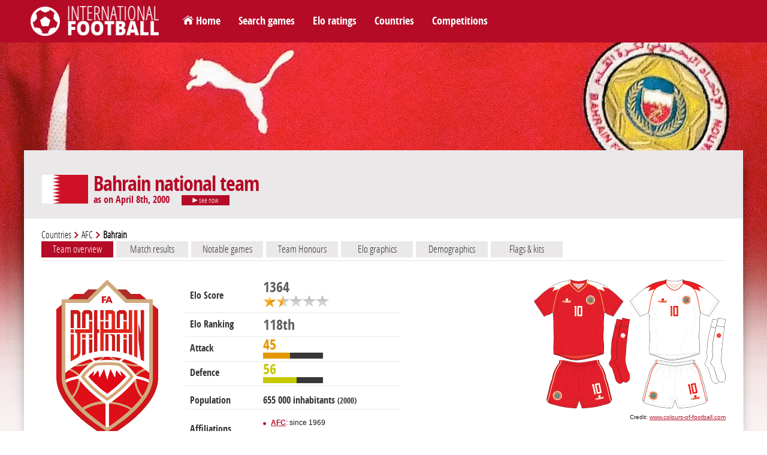

--- FILE ---
content_type: text/html; charset=utf-8
request_url: https://www.international-football.net/country?team=Bahrain&datemax=2000-04-08
body_size: 16839
content:
<!DOCTYPE html> 
<html lang="en">

<head>
<meta charset="UTF-8" />
<!--<meta content="user-scalable=yes, initial-scale=1.0, maximum-scale=1.0, width=device-width" name="viewport" /> -->
<meta name="viewport" content="width=device-width, initial-scale=1.0">
<title>Bahrain national team</title>
<meta http-equiv="resource-type" content="document" />
<meta name="description" content="" />
<meta name="keywords" content="" />
<meta name="robots" content="index,follow" />
<meta name="author" content="Oréalys" />
<meta name="Generator" content="Isens Evolution (http://www.isens-evolution.com/)" /> 
<!--[if lt IE 9]><script src="http://html5shim.googlecode.com/svn/trunk/html5.js"></script><![endif]-->
<link rel="shortcut icon" href="template/footinter-template/img/intfoot-icon.ico" type="image/vnd.microsoft.icon" /> 
<link rel="apple-touch-icon" href="template/footinter-template/img/intfoot-icon-180.png" />
<link rel="apple-touch-icon" sizes="167x167" href="template/footinter-template/img/intfoot-icon-167.png" />
<link rel="apple-touch-icon" sizes="152x152" href="template/footinter-template/img/intfoot-icon-152.png" />
<link rel="apple-touch-icon" sizes="120x120" href="template/footinter-template/img/intfoot-icon-120.png" />
<link rel="apple-touch-icon" sizes="80x80" href="template/footinter-template/img/intfoot-icon-80.png" />
<link rel="apple-touch-icon" sizes="76x76" href="template/footinter-template/img/intfoot-icon-76.png" />
<link rel="apple-touch-icon" sizes="40x40" href="template/footinter-template/img/intfoot-icon-40.png" />

<link rel="stylesheet" type="text/css" href="/template/footinter-template/style.css?date=2019-11-10" />
<link rel="stylesheet" type="text/css" href="/template/footinter-template/css/layout.css?date=2019-04-15" />
<link rel="stylesheet" type="text/css" href="/template/footinter-template/css/modules.css" />
<link rel="stylesheet" type="text/css" href="/template/footinter-template/css/local-en.css" />
<link rel="stylesheet" type="text/css" media="print" href="/template/footinter-template/css/print.css" />
<link  href="/template/footinter-template//plugins/fancybox/jquery.fancybox.min.css" rel="stylesheet">
<link rel="stylesheet" type="text/css" href="/template/footinter-template/css/responsive.css?date=2019-11-10" />
<!--[if gte IE 9]>
<link rel="stylesheet" type="text/css" href="/template/footinter-template/css/ie9.css" />
<![endif]-->

<script type="text/javascript" src="/script.js"></script>
<script type="text/javascript" src="https://ajax.googleapis.com/ajax/libs/jquery/3.3.1/jquery.min.js"></script>
<script type="text/javascript" src="/template/footinter-template/js/functions-dev.js?date=2019-11-01"></script>
<script type="text/javascript" src="/template/footinter-template/js/menu.js?date=2018-11-17"></script>
<script type="text/javascript" src="/template/footinter-template//plugins/fancybox/jquery.fancybox.min.js"></script>
<script type="text/javascript" src="/template/footinter-template//plugins/flot/jquery.flot.js"></script>
<script type="text/javascript" src="/template/footinter-template//plugins/flot/jquery.flot.time.js"></script>
	
<link rel="home" href="http://www.international-football.net/" />
<link rel="index" href="{lien-plan}" />
<!-- Global site tag (gtag.js) - Google Analytics -->
<script async src="https://www.googletagmanager.com/gtag/js?id=G-2EL2Y0X1NV"></script>
<script>
  window.dataLayer = window.dataLayer || [];
  function gtag(){dataLayer.push(arguments);}
  gtag('js', new Date());

  gtag('config', 'G-2EL2Y0X1NV');
</script>

<!-- Old Google Analytics tag (isogram) -->
<script>
  (function(i,s,o,g,r,a,m){i['GoogleAnalyticsObject']=r;i[r]=i[r]||function(){
  (i[r].q=i[r].q||[]).push(arguments)},i[r].l=1*new Date();a=s.createElement(o),
  m=s.getElementsByTagName(o)[0];a.async=1;a.src=g;m.parentNode.insertBefore(a,m)
  })(window,document,'script','//www.google-analytics.com/analytics.js','ga');

  ga('create', 'UA-35910582-2', 'auto');
  ga('require', 'displayfeatures');
  ga('send', 'pageview');
</script>
</head>
<body class="common page   type-theme-3">

<div id="bg-degrade">
	<div id="bg">
		<img src="https://www.international-football.net/images/backgrounds/bahrain.jpg" alt="" />
	</div>
	<div id="degrade-blanc">
	</div>
</div>
	
<div id="global-container">
	
	<div id="header">
		
		<header id="header-inner">
		
			<div id="logo-container">
				<h1 id="logo">
					<a href="http://www.international-football.net/" accesskey="0">
						<img src="/template/footinter-template/img/logo-footinter.png" alt="International Football " />
						<span class="titre">International Football </span>
					</a>
				</h1>
			</div>
			
			<div id="header-liens">
				<ul>
	<li><a href="https://www.international-football.net/" id="homelink">Home</a></li>
	<li><a href="https://www.international-football.net/search-matches">Search games</a></li>
	<li><a href="https://www.international-football.net/elo-ratings-table" id="elo-tab" onmouseenter="OpenMenu('header-elo', 'elo-tab'); CloseMenu('header-countries', 'countries-tab'); CloseMenu('header-competitions', 'competitions-tab')">Elo ratings</a></li>
	<li><a href="https://www.international-football.net/countries" id="countries-tab" onmouseenter="OpenMenu('header-countries', 'countries-tab'); CloseMenu('header-elo', 'elo-tab'); CloseMenu('header-competitions', 'competitions-tab')">Countries</a></li>
	<li><a href="https://www.international-football.net/competitions" id="competitions-tab" onmouseenter="OpenMenu('header-competitions', 'competitions-tab'); CloseMenu('header-elo', 'elo-tab'); CloseMenu('header-countries', 'countries-tab')">Competitions</a></li>
	<!--<li><a href="https://www.international-football.net/social-clubs-2019">Social clubs</a></li>-->
</ul>
			</div>
			<!--
			<div id="header-log">
					
	<form action="" id="session-login" method="post">
		<input type="hidden" name="logged" value="1" />
		<table>
			<tbody>
				<tr>
					<td><label for="form-login"><strong>Login</strong></label></td>
					<td><input class="mandatory text" id="form-login" name="login" type="text" /></td>
					<td><a href="https://www.international-football.net/my-profile#register"><strong>Register</strong></a></td>
				</tr>
				<tr>
					<td><label for="form-password"><strong>Password</strong></label></td>
					<td><input class="mandatory text" id="form-password" name="password" type="password" /></td>
					<td><button type="submit">Log in</button></td>
				</tr>
			</tbody>
		</table>
	</form>
				</div>
			-->
			<div class="clear"></div>
			<div id="header-elo" onmouseleave="CloseMenu('header-elo', 'elo-tab')">
<ul>
	<li>
		<a class="confed" href="https://www.international-football.net/elo-ratings-table" style="width: 244px;">
			<div class="entry-label"><img src="https://www.international-football.net/template/footinter-template/img/fleche-blanche.png" style="margin: 0px 4px;" />Elo ratings table</div>
		</a>
	</li>
	<li>
		<a class="confed" href="https://www.international-football.net/average-elo-ratings" style="width: 244px;">
			<div class="entry-label"><img src="https://www.international-football.net/template/footinter-template/img/fleche-blanche.png" style="margin: 0px 4px;" />Average Elo ratings by period</div>
		</a>
	</li>
	<li>
		<a class="confed" href="https://www.international-football.net/elo-ratings-calculator" style="width: 244px;">
			<div class="entry-label"><img src="https://www.international-football.net/template/footinter-template/img/fleche-blanche.png" style="margin: 0px 4px;" />Elo ratings calculator</div>
		</a>
	</li>
</ul>
</div>
<div class="clear"></div>
			<div id="header-countries" onmouseleave="CloseMenu('header-countries', 'countries-tab')">
<ul><li><a class="confed" href="https://www.international-football.net/countries#AFC"
		onmouseenter="OpenList('menu-AFC')"
		onmouseleave="CloseList('menu-AFC')"
		><div class="entry-img"><img src="https://www.international-football.net/images/logos/AFC-2002-now.png" alt="AFC" /></div><div class="entry-label">AFC</div></a></li><li><a class="confed" href="https://www.international-football.net/countries#CAF"
		onmouseenter="OpenList('menu-CAF')"
		onmouseleave="CloseList('menu-CAF')"
		><div class="entry-img"><img src="https://www.international-football.net/images/logos/CAF-2009-now.png" alt="CAF" /></div><div class="entry-label">CAF</div></a></li><li><a class="confed" href="https://www.international-football.net/countries#CONCACAF"
		onmouseenter="OpenList('menu-CONCACAF')"
		onmouseleave="CloseList('menu-CONCACAF')"
		><div class="entry-img"><img src="https://www.international-football.net/images/logos/CONCACAF-2018-now.png" alt="CONCACAF" /></div><div class="entry-label">CONCACAF</div></a></li><li><a class="confed" href="https://www.international-football.net/countries#CONMEBOL"
		onmouseenter="OpenList('menu-CONMEBOL')"
		onmouseleave="CloseList('menu-CONMEBOL')"
		><div class="entry-img"><img src="https://www.international-football.net/images/logos/CONMEBOL-2017-now.png" alt="CONMEBOL" /></div><div class="entry-label">CONMEBOL</div></a></li><li><a class="confed" href="https://www.international-football.net/countries#OFC"
		onmouseenter="OpenList('menu-OFC')"
		onmouseleave="CloseList('menu-OFC')"
		><div class="entry-img"><img src="https://www.international-football.net/images/logos/OFC-2011-now.png" alt="OFC" /></div><div class="entry-label">OFC</div></a></li><li><a class="confed" href="https://www.international-football.net/countries#UEFA"
		onmouseenter="OpenList('menu-UEFA')"
		onmouseleave="CloseList('menu-UEFA')"
		><div class="entry-img"><img src="https://www.international-football.net/images/logos/UEFA-2012-now.png" alt="UEFA" /></div><div class="entry-label">UEFA</div></a></li><li><a class="confed" href="https://www.international-football.net/countries#Unaffiliated"
		onmouseenter="OpenList('menu-Unaffiliated')"
		onmouseleave="CloseList('menu-Unaffiliated')"
		><div class="entry-img"><img src="https://www.international-football.net/images/logos/unaffiliated.png" alt="Unaffiliated" /></div><div class="entry-label">Unaffiliated</div></a></li></ul><div class="clear"></div><div class="country-list" id="menu-AFC"><ul><li><a href="https://www.international-football.net/country?team=Afghanistan"><div class="entry-flag" style="width: 20px"><img style="margin-left: -0px;" src="https://www.international-football.net/images/drapeaux/drapeaux-AFC.gif" alt="Afghanistan" /></div><div class="entry-label">Afghanistan</div></a></li><li><a href="https://www.international-football.net/country?team=Australia"><div class="entry-flag" style="width: 20px"><img style="margin-left: -20px;" src="https://www.international-football.net/images/drapeaux/drapeaux-AFC.gif" alt="Australia" /></div><div class="entry-label">Australia</div></a></li><li><a href="https://www.international-football.net/country?team=Bahrain"><div class="entry-flag" style="width: 20px"><img style="margin-left: -40px;" src="https://www.international-football.net/images/drapeaux/drapeaux-AFC.gif" alt="Bahrain" /></div><div class="entry-label">Bahrain</div></a></li><li><a href="https://www.international-football.net/country?team=Bangladesh"><div class="entry-flag" style="width: 20px"><img style="margin-left: -60px;" src="https://www.international-football.net/images/drapeaux/drapeaux-AFC.gif" alt="Bangladesh" /></div><div class="entry-label">Bangladesh</div></a></li><li><a href="https://www.international-football.net/country?team=Bhutan"><div class="entry-flag" style="width: 20px"><img style="margin-left: -80px;" src="https://www.international-football.net/images/drapeaux/drapeaux-AFC.gif" alt="Bhutan" /></div><div class="entry-label">Bhutan</div></a></li><li><a href="https://www.international-football.net/country?team=Brunei"><div class="entry-flag" style="width: 20px"><img style="margin-left: -100px;" src="https://www.international-football.net/images/drapeaux/drapeaux-AFC.gif" alt="Brunei" /></div><div class="entry-label">Brunei</div></a></li><li><a href="https://www.international-football.net/country?team=Cambodia"><div class="entry-flag" style="width: 20px"><img style="margin-left: -120px;" src="https://www.international-football.net/images/drapeaux/drapeaux-AFC.gif" alt="Cambodia" /></div><div class="entry-label">Cambodia</div></a></li><li><a href="https://www.international-football.net/country?team=China"><div class="entry-flag" style="width: 20px"><img style="margin-left: -140px;" src="https://www.international-football.net/images/drapeaux/drapeaux-AFC.gif" alt="China" /></div><div class="entry-label">China</div></a></li><li><a href="https://www.international-football.net/country?team=Chinese Taipei"><div class="entry-flag" style="width: 20px"><img style="margin-left: -160px;" src="https://www.international-football.net/images/drapeaux/drapeaux-AFC.gif" alt="Chinese Taipei" /></div><div class="entry-label">Chinese Taipei</div></a></li><li><a href="https://www.international-football.net/country?team=Guam"><div class="entry-flag" style="width: 20px"><img style="margin-left: -180px;" src="https://www.international-football.net/images/drapeaux/drapeaux-AFC.gif" alt="Guam" /></div><div class="entry-label">Guam</div></a></li><li><a href="https://www.international-football.net/country?team=Hong Kong"><div class="entry-flag" style="width: 20px"><img style="margin-left: -200px;" src="https://www.international-football.net/images/drapeaux/drapeaux-AFC.gif" alt="Hong Kong" /></div><div class="entry-label">Hong Kong</div></a></li><li><a href="https://www.international-football.net/country?team=India"><div class="entry-flag" style="width: 20px"><img style="margin-left: -220px;" src="https://www.international-football.net/images/drapeaux/drapeaux-AFC.gif" alt="India" /></div><div class="entry-label">India</div></a></li><li><a href="https://www.international-football.net/country?team=Indonesia"><div class="entry-flag" style="width: 20px"><img style="margin-left: -240px;" src="https://www.international-football.net/images/drapeaux/drapeaux-AFC.gif" alt="Indonesia" /></div><div class="entry-label">Indonesia</div></a></li><li><a href="https://www.international-football.net/country?team=Iran"><div class="entry-flag" style="width: 20px"><img style="margin-left: -260px;" src="https://www.international-football.net/images/drapeaux/drapeaux-AFC.gif" alt="Iran" /></div><div class="entry-label">Iran</div></a></li><li><a href="https://www.international-football.net/country?team=Iraq"><div class="entry-flag" style="width: 20px"><img style="margin-left: -280px;" src="https://www.international-football.net/images/drapeaux/drapeaux-AFC.gif" alt="Iraq" /></div><div class="entry-label">Iraq</div></a></li><li><a href="https://www.international-football.net/country?team=Japan"><div class="entry-flag" style="width: 20px"><img style="margin-left: -300px;" src="https://www.international-football.net/images/drapeaux/drapeaux-AFC.gif" alt="Japan" /></div><div class="entry-label">Japan</div></a></li><li><a href="https://www.international-football.net/country?team=Jordan"><div class="entry-flag" style="width: 20px"><img style="margin-left: -320px;" src="https://www.international-football.net/images/drapeaux/drapeaux-AFC.gif" alt="Jordan" /></div><div class="entry-label">Jordan</div></a></li><li><a href="https://www.international-football.net/country?team=Kuwait"><div class="entry-flag" style="width: 20px"><img style="margin-left: -340px;" src="https://www.international-football.net/images/drapeaux/drapeaux-AFC.gif" alt="Kuwait" /></div><div class="entry-label">Kuwait</div></a></li><li><a href="https://www.international-football.net/country?team=Kyrgyzstan"><div class="entry-flag" style="width: 20px"><img style="margin-left: -360px;" src="https://www.international-football.net/images/drapeaux/drapeaux-AFC.gif" alt="Kyrgyzstan" /></div><div class="entry-label">Kyrgyzstan</div></a></li><li><a href="https://www.international-football.net/country?team=Laos"><div class="entry-flag" style="width: 20px"><img style="margin-left: -380px;" src="https://www.international-football.net/images/drapeaux/drapeaux-AFC.gif" alt="Laos" /></div><div class="entry-label">Laos</div></a></li><li><a href="https://www.international-football.net/country?team=Lebanon"><div class="entry-flag" style="width: 20px"><img style="margin-left: -400px;" src="https://www.international-football.net/images/drapeaux/drapeaux-AFC.gif" alt="Lebanon" /></div><div class="entry-label">Lebanon</div></a></li><li><a href="https://www.international-football.net/country?team=Macau"><div class="entry-flag" style="width: 20px"><img style="margin-left: -420px;" src="https://www.international-football.net/images/drapeaux/drapeaux-AFC.gif" alt="Macau" /></div><div class="entry-label">Macau</div></a></li><li><a href="https://www.international-football.net/country?team=Malaysia"><div class="entry-flag" style="width: 20px"><img style="margin-left: -440px;" src="https://www.international-football.net/images/drapeaux/drapeaux-AFC.gif" alt="Malaysia" /></div><div class="entry-label">Malaysia</div></a></li><li><a href="https://www.international-football.net/country?team=Maldives"><div class="entry-flag" style="width: 20px"><img style="margin-left: -460px;" src="https://www.international-football.net/images/drapeaux/drapeaux-AFC.gif" alt="Maldives" /></div><div class="entry-label">Maldives</div></a></li><li><a href="https://www.international-football.net/country?team=Mongolia"><div class="entry-flag" style="width: 20px"><img style="margin-left: -480px;" src="https://www.international-football.net/images/drapeaux/drapeaux-AFC.gif" alt="Mongolia" /></div><div class="entry-label">Mongolia</div></a></li><li><a href="https://www.international-football.net/country?team=Myanmar"><div class="entry-flag" style="width: 20px"><img style="margin-left: -500px;" src="https://www.international-football.net/images/drapeaux/drapeaux-AFC.gif" alt="Myanmar" /></div><div class="entry-label">Myanmar</div></a></li><li><a href="https://www.international-football.net/country?team=Nepal"><div class="entry-flag" style="width: 20px"><img style="margin-left: -520px;" src="https://www.international-football.net/images/drapeaux/drapeaux-AFC.gif" alt="Nepal" /></div><div class="entry-label">Nepal</div></a></li><li><a href="https://www.international-football.net/country?team=North Korea"><div class="entry-flag" style="width: 20px"><img style="margin-left: -540px;" src="https://www.international-football.net/images/drapeaux/drapeaux-AFC.gif" alt="North Korea" /></div><div class="entry-label">North Korea</div></a></li><li><a href="https://www.international-football.net/country?team=Oman"><div class="entry-flag" style="width: 20px"><img style="margin-left: -560px;" src="https://www.international-football.net/images/drapeaux/drapeaux-AFC.gif" alt="Oman" /></div><div class="entry-label">Oman</div></a></li><li><a href="https://www.international-football.net/country?team=Pakistan"><div class="entry-flag" style="width: 20px"><img style="margin-left: -580px;" src="https://www.international-football.net/images/drapeaux/drapeaux-AFC.gif" alt="Pakistan" /></div><div class="entry-label">Pakistan</div></a></li><li><a href="https://www.international-football.net/country?team=Palestine"><div class="entry-flag" style="width: 20px"><img style="margin-left: -600px;" src="https://www.international-football.net/images/drapeaux/drapeaux-AFC.gif" alt="Palestine" /></div><div class="entry-label">Palestine</div></a></li><li><a href="https://www.international-football.net/country?team=Philippines"><div class="entry-flag" style="width: 20px"><img style="margin-left: -620px;" src="https://www.international-football.net/images/drapeaux/drapeaux-AFC.gif" alt="Philippines" /></div><div class="entry-label">Philippines</div></a></li><li><a href="https://www.international-football.net/country?team=Qatar"><div class="entry-flag" style="width: 20px"><img style="margin-left: -640px;" src="https://www.international-football.net/images/drapeaux/drapeaux-AFC.gif" alt="Qatar" /></div><div class="entry-label">Qatar</div></a></li><li><a href="https://www.international-football.net/country?team=Saudi Arabia"><div class="entry-flag" style="width: 20px"><img style="margin-left: -660px;" src="https://www.international-football.net/images/drapeaux/drapeaux-AFC.gif" alt="Saudi Arabia" /></div><div class="entry-label">Saudi Arabia</div></a></li><li><a href="https://www.international-football.net/country?team=Singapore"><div class="entry-flag" style="width: 20px"><img style="margin-left: -680px;" src="https://www.international-football.net/images/drapeaux/drapeaux-AFC.gif" alt="Singapore" /></div><div class="entry-label">Singapore</div></a></li><li><a href="https://www.international-football.net/country?team=South Korea"><div class="entry-flag" style="width: 20px"><img style="margin-left: -700px;" src="https://www.international-football.net/images/drapeaux/drapeaux-AFC.gif" alt="South Korea" /></div><div class="entry-label">South Korea</div></a></li><li><a href="https://www.international-football.net/country?team=Sri Lanka"><div class="entry-flag" style="width: 20px"><img style="margin-left: -720px;" src="https://www.international-football.net/images/drapeaux/drapeaux-AFC.gif" alt="Sri Lanka" /></div><div class="entry-label">Sri Lanka</div></a></li><li><a href="https://www.international-football.net/country?team=Syria"><div class="entry-flag" style="width: 20px"><img style="margin-left: -740px;" src="https://www.international-football.net/images/drapeaux/drapeaux-AFC.gif" alt="Syria" /></div><div class="entry-label">Syria</div></a></li><li><a href="https://www.international-football.net/country?team=Tajikistan"><div class="entry-flag" style="width: 20px"><img style="margin-left: -760px;" src="https://www.international-football.net/images/drapeaux/drapeaux-AFC.gif" alt="Tajikistan" /></div><div class="entry-label">Tajikistan</div></a></li><li><a href="https://www.international-football.net/country?team=Thailand"><div class="entry-flag" style="width: 20px"><img style="margin-left: -780px;" src="https://www.international-football.net/images/drapeaux/drapeaux-AFC.gif" alt="Thailand" /></div><div class="entry-label">Thailand</div></a></li><li><a href="https://www.international-football.net/country?team=Timor-Leste"><div class="entry-flag" style="width: 20px"><img style="margin-left: -800px;" src="https://www.international-football.net/images/drapeaux/drapeaux-AFC.gif" alt="Timor-Leste" /></div><div class="entry-label">Timor-Leste</div></a></li><li><a href="https://www.international-football.net/country?team=Turkmenistan"><div class="entry-flag" style="width: 20px"><img style="margin-left: -820px;" src="https://www.international-football.net/images/drapeaux/drapeaux-AFC.gif" alt="Turkmenistan" /></div><div class="entry-label">Turkmenistan</div></a></li><li><a href="https://www.international-football.net/country?team=United Arab Emirates"><div class="entry-flag" style="width: 20px"><img style="margin-left: -840px;" src="https://www.international-football.net/images/drapeaux/drapeaux-AFC.gif" alt="United Arab Emirates" /></div><div class="entry-label" style="font-size: 11px;" >United Arab Em&hellip;</div></a></li><li><a href="https://www.international-football.net/country?team=Uzbekistan"><div class="entry-flag" style="width: 20px"><img style="margin-left: -860px;" src="https://www.international-football.net/images/drapeaux/drapeaux-AFC.gif" alt="Uzbekistan" /></div><div class="entry-label">Uzbekistan</div></a></li><li><a href="https://www.international-football.net/country?team=Vietnam"><div class="entry-flag" style="width: 20px"><img style="margin-left: -880px;" src="https://www.international-football.net/images/drapeaux/drapeaux-AFC.gif" alt="Vietnam" /></div><div class="entry-label">Vietnam</div></a></li><li><a href="https://www.international-football.net/country?team=Yemen"><div class="entry-flag" style="width: 20px"><img style="margin-left: -900px;" src="https://www.international-football.net/images/drapeaux/drapeaux-AFC.gif" alt="Yemen" /></div><div class="entry-label">Yemen</div></a></li></ul></div><div class="country-list" id="menu-CAF"><ul><li><a href="https://www.international-football.net/country?team=Algeria"><div class="entry-flag" style="width: 20px"><img style="margin-left: -0px;" src="https://www.international-football.net/images/drapeaux/drapeaux-CAF-2018.gif" alt="Algeria" /></div><div class="entry-label">Algeria</div></a></li><li><a href="https://www.international-football.net/country?team=Angola"><div class="entry-flag" style="width: 20px"><img style="margin-left: -20px;" src="https://www.international-football.net/images/drapeaux/drapeaux-CAF-2018.gif" alt="Angola" /></div><div class="entry-label">Angola</div></a></li><li><a href="https://www.international-football.net/country?team=Benin"><div class="entry-flag" style="width: 20px"><img style="margin-left: -40px;" src="https://www.international-football.net/images/drapeaux/drapeaux-CAF-2018.gif" alt="Benin" /></div><div class="entry-label">Benin</div></a></li><li><a href="https://www.international-football.net/country?team=Botswana"><div class="entry-flag" style="width: 20px"><img style="margin-left: -60px;" src="https://www.international-football.net/images/drapeaux/drapeaux-CAF-2018.gif" alt="Botswana" /></div><div class="entry-label">Botswana</div></a></li><li><a href="https://www.international-football.net/country?team=Burkina Faso"><div class="entry-flag" style="width: 20px"><img style="margin-left: -80px;" src="https://www.international-football.net/images/drapeaux/drapeaux-CAF-2018.gif" alt="Burkina Faso" /></div><div class="entry-label">Burkina Faso</div></a></li><li><a href="https://www.international-football.net/country?team=Burundi"><div class="entry-flag" style="width: 20px"><img style="margin-left: -100px;" src="https://www.international-football.net/images/drapeaux/drapeaux-CAF-2018.gif" alt="Burundi" /></div><div class="entry-label">Burundi</div></a></li><li><a href="https://www.international-football.net/country?team=Cameroon"><div class="entry-flag" style="width: 20px"><img style="margin-left: -120px;" src="https://www.international-football.net/images/drapeaux/drapeaux-CAF-2018.gif" alt="Cameroon" /></div><div class="entry-label">Cameroon</div></a></li><li><a href="https://www.international-football.net/country?team=Cape Verde"><div class="entry-flag" style="width: 20px"><img style="margin-left: -140px;" src="https://www.international-football.net/images/drapeaux/drapeaux-CAF-2018.gif" alt="Cape Verde" /></div><div class="entry-label">Cape Verde</div></a></li><li><a href="https://www.international-football.net/country?team=Central African Republic"><div class="entry-flag" style="width: 20px"><img style="margin-left: -160px;" src="https://www.international-football.net/images/drapeaux/drapeaux-CAF-2018.gif" alt="Central African Republic" /></div><div class="entry-label" style="font-size: 11px;" >Central Africa&hellip;</div></a></li><li><a href="https://www.international-football.net/country?team=Chad"><div class="entry-flag" style="width: 20px"><img style="margin-left: -180px;" src="https://www.international-football.net/images/drapeaux/drapeaux-CAF-2018.gif" alt="Chad" /></div><div class="entry-label">Chad</div></a></li><li><a href="https://www.international-football.net/country?team=Comoros"><div class="entry-flag" style="width: 20px"><img style="margin-left: -200px;" src="https://www.international-football.net/images/drapeaux/drapeaux-CAF-2018.gif" alt="Comoros" /></div><div class="entry-label">Comoros</div></a></li><li><a href="https://www.international-football.net/country?team=Congo"><div class="entry-flag" style="width: 20px"><img style="margin-left: -220px;" src="https://www.international-football.net/images/drapeaux/drapeaux-CAF-2018.gif" alt="Congo" /></div><div class="entry-label">Congo</div></a></li><li><a href="https://www.international-football.net/country?team=Dem. Rep. of Congo"><div class="entry-flag" style="width: 20px"><img style="margin-left: -240px;" src="https://www.international-football.net/images/drapeaux/drapeaux-CAF-2018.gif" alt="Dem. Rep. of Congo" /></div><div class="entry-label" style="font-size: 11px;" >Dem. Rep. of C&hellip;</div></a></li><li><a href="https://www.international-football.net/country?team=Djibouti"><div class="entry-flag" style="width: 20px"><img style="margin-left: -260px;" src="https://www.international-football.net/images/drapeaux/drapeaux-CAF-2018.gif" alt="Djibouti" /></div><div class="entry-label">Djibouti</div></a></li><li><a href="https://www.international-football.net/country?team=Egypt"><div class="entry-flag" style="width: 20px"><img style="margin-left: -280px;" src="https://www.international-football.net/images/drapeaux/drapeaux-CAF-2018.gif" alt="Egypt" /></div><div class="entry-label">Egypt</div></a></li><li><a href="https://www.international-football.net/country?team=Equatorial Guinea"><div class="entry-flag" style="width: 20px"><img style="margin-left: -300px;" src="https://www.international-football.net/images/drapeaux/drapeaux-CAF-2018.gif" alt="Equatorial Guinea" /></div><div class="entry-label" style="font-size: 11px;" >Equatorial Gui&hellip;</div></a></li><li><a href="https://www.international-football.net/country?team=Eritrea"><div class="entry-flag" style="width: 20px"><img style="margin-left: -320px;" src="https://www.international-football.net/images/drapeaux/drapeaux-CAF-2018.gif" alt="Eritrea" /></div><div class="entry-label">Eritrea</div></a></li><li><a href="https://www.international-football.net/country?team=Eswatini"><div class="entry-flag" style="width: 20px"><img style="margin-left: -340px;" src="https://www.international-football.net/images/drapeaux/drapeaux-CAF-2018.gif" alt="Eswatini" /></div><div class="entry-label">Eswatini</div></a></li><li><a href="https://www.international-football.net/country?team=Ethiopia"><div class="entry-flag" style="width: 20px"><img style="margin-left: -360px;" src="https://www.international-football.net/images/drapeaux/drapeaux-CAF-2018.gif" alt="Ethiopia" /></div><div class="entry-label">Ethiopia</div></a></li><li><a href="https://www.international-football.net/country?team=Gabon"><div class="entry-flag" style="width: 20px"><img style="margin-left: -380px;" src="https://www.international-football.net/images/drapeaux/drapeaux-CAF-2018.gif" alt="Gabon" /></div><div class="entry-label">Gabon</div></a></li><li><a href="https://www.international-football.net/country?team=Gambia"><div class="entry-flag" style="width: 20px"><img style="margin-left: -400px;" src="https://www.international-football.net/images/drapeaux/drapeaux-CAF-2018.gif" alt="Gambia" /></div><div class="entry-label">Gambia</div></a></li><li><a href="https://www.international-football.net/country?team=Ghana"><div class="entry-flag" style="width: 20px"><img style="margin-left: -420px;" src="https://www.international-football.net/images/drapeaux/drapeaux-CAF-2018.gif" alt="Ghana" /></div><div class="entry-label">Ghana</div></a></li><li><a href="https://www.international-football.net/country?team=Guinea"><div class="entry-flag" style="width: 20px"><img style="margin-left: -440px;" src="https://www.international-football.net/images/drapeaux/drapeaux-CAF-2018.gif" alt="Guinea" /></div><div class="entry-label">Guinea</div></a></li><li><a href="https://www.international-football.net/country?team=Guinea-Bissau"><div class="entry-flag" style="width: 20px"><img style="margin-left: -460px;" src="https://www.international-football.net/images/drapeaux/drapeaux-CAF-2018.gif" alt="Guinea-Bissau" /></div><div class="entry-label">Guinea-Bissau</div></a></li><li><a href="https://www.international-football.net/country?team=Ivory Coast"><div class="entry-flag" style="width: 20px"><img style="margin-left: -480px;" src="https://www.international-football.net/images/drapeaux/drapeaux-CAF-2018.gif" alt="Ivory Coast" /></div><div class="entry-label">Ivory Coast</div></a></li><li><a href="https://www.international-football.net/country?team=Kenya"><div class="entry-flag" style="width: 20px"><img style="margin-left: -500px;" src="https://www.international-football.net/images/drapeaux/drapeaux-CAF-2018.gif" alt="Kenya" /></div><div class="entry-label">Kenya</div></a></li><li><a href="https://www.international-football.net/country?team=Lesotho"><div class="entry-flag" style="width: 20px"><img style="margin-left: -520px;" src="https://www.international-football.net/images/drapeaux/drapeaux-CAF-2018.gif" alt="Lesotho" /></div><div class="entry-label">Lesotho</div></a></li><li><a href="https://www.international-football.net/country?team=Liberia"><div class="entry-flag" style="width: 20px"><img style="margin-left: -540px;" src="https://www.international-football.net/images/drapeaux/drapeaux-CAF-2018.gif" alt="Liberia" /></div><div class="entry-label">Liberia</div></a></li><li><a href="https://www.international-football.net/country?team=Libya"><div class="entry-flag" style="width: 20px"><img style="margin-left: -560px;" src="https://www.international-football.net/images/drapeaux/drapeaux-CAF-2018.gif" alt="Libya" /></div><div class="entry-label">Libya</div></a></li><li><a href="https://www.international-football.net/country?team=Madagascar"><div class="entry-flag" style="width: 20px"><img style="margin-left: -580px;" src="https://www.international-football.net/images/drapeaux/drapeaux-CAF-2018.gif" alt="Madagascar" /></div><div class="entry-label">Madagascar</div></a></li><li><a href="https://www.international-football.net/country?team=Malawi"><div class="entry-flag" style="width: 20px"><img style="margin-left: -600px;" src="https://www.international-football.net/images/drapeaux/drapeaux-CAF-2018.gif" alt="Malawi" /></div><div class="entry-label">Malawi</div></a></li><li><a href="https://www.international-football.net/country?team=Mali"><div class="entry-flag" style="width: 20px"><img style="margin-left: -620px;" src="https://www.international-football.net/images/drapeaux/drapeaux-CAF-2018.gif" alt="Mali" /></div><div class="entry-label">Mali</div></a></li><li><a href="https://www.international-football.net/country?team=Mauritania"><div class="entry-flag" style="width: 20px"><img style="margin-left: -640px;" src="https://www.international-football.net/images/drapeaux/drapeaux-CAF-2018.gif" alt="Mauritania" /></div><div class="entry-label">Mauritania</div></a></li><li><a href="https://www.international-football.net/country?team=Mauritius"><div class="entry-flag" style="width: 20px"><img style="margin-left: -660px;" src="https://www.international-football.net/images/drapeaux/drapeaux-CAF-2018.gif" alt="Mauritius" /></div><div class="entry-label">Mauritius</div></a></li><li><a href="https://www.international-football.net/country?team=Morocco"><div class="entry-flag" style="width: 20px"><img style="margin-left: -680px;" src="https://www.international-football.net/images/drapeaux/drapeaux-CAF-2018.gif" alt="Morocco" /></div><div class="entry-label">Morocco</div></a></li><li><a href="https://www.international-football.net/country?team=Mozambique"><div class="entry-flag" style="width: 20px"><img style="margin-left: -700px;" src="https://www.international-football.net/images/drapeaux/drapeaux-CAF-2018.gif" alt="Mozambique" /></div><div class="entry-label">Mozambique</div></a></li><li><a href="https://www.international-football.net/country?team=Namibia"><div class="entry-flag" style="width: 20px"><img style="margin-left: -720px;" src="https://www.international-football.net/images/drapeaux/drapeaux-CAF-2018.gif" alt="Namibia" /></div><div class="entry-label">Namibia</div></a></li><li><a href="https://www.international-football.net/country?team=Niger"><div class="entry-flag" style="width: 20px"><img style="margin-left: -740px;" src="https://www.international-football.net/images/drapeaux/drapeaux-CAF-2018.gif" alt="Niger" /></div><div class="entry-label">Niger</div></a></li><li><a href="https://www.international-football.net/country?team=Nigeria"><div class="entry-flag" style="width: 20px"><img style="margin-left: -760px;" src="https://www.international-football.net/images/drapeaux/drapeaux-CAF-2018.gif" alt="Nigeria" /></div><div class="entry-label">Nigeria</div></a></li><li><a href="https://www.international-football.net/country?team=Rwanda"><div class="entry-flag" style="width: 20px"><img style="margin-left: -780px;" src="https://www.international-football.net/images/drapeaux/drapeaux-CAF-2018.gif" alt="Rwanda" /></div><div class="entry-label">Rwanda</div></a></li><li><a href="https://www.international-football.net/country?team=São Tomé e Príncipe"><div class="entry-flag" style="width: 20px"><img style="margin-left: -800px;" src="https://www.international-football.net/images/drapeaux/drapeaux-CAF-2018.gif" alt="São Tomé e Príncipe" /></div><div class="entry-label" style="font-size: 11px;" >São Tomé e P&hellip;</div></a></li><li><a href="https://www.international-football.net/country?team=Senegal"><div class="entry-flag" style="width: 20px"><img style="margin-left: -820px;" src="https://www.international-football.net/images/drapeaux/drapeaux-CAF-2018.gif" alt="Senegal" /></div><div class="entry-label">Senegal</div></a></li><li><a href="https://www.international-football.net/country?team=Seychelles"><div class="entry-flag" style="width: 20px"><img style="margin-left: -840px;" src="https://www.international-football.net/images/drapeaux/drapeaux-CAF-2018.gif" alt="Seychelles" /></div><div class="entry-label">Seychelles</div></a></li><li><a href="https://www.international-football.net/country?team=Sierra Leone"><div class="entry-flag" style="width: 20px"><img style="margin-left: -860px;" src="https://www.international-football.net/images/drapeaux/drapeaux-CAF-2018.gif" alt="Sierra Leone" /></div><div class="entry-label">Sierra Leone</div></a></li><li><a href="https://www.international-football.net/country?team=Somalia"><div class="entry-flag" style="width: 20px"><img style="margin-left: -880px;" src="https://www.international-football.net/images/drapeaux/drapeaux-CAF-2018.gif" alt="Somalia" /></div><div class="entry-label">Somalia</div></a></li><li><a href="https://www.international-football.net/country?team=South Africa"><div class="entry-flag" style="width: 20px"><img style="margin-left: -900px;" src="https://www.international-football.net/images/drapeaux/drapeaux-CAF-2018.gif" alt="South Africa" /></div><div class="entry-label">South Africa</div></a></li><li><a href="https://www.international-football.net/country?team=South Sudan"><div class="entry-flag" style="width: 20px"><img style="margin-left: -920px;" src="https://www.international-football.net/images/drapeaux/drapeaux-CAF-2018.gif" alt="South Sudan" /></div><div class="entry-label">South Sudan</div></a></li><li><a href="https://www.international-football.net/country?team=Sudan"><div class="entry-flag" style="width: 20px"><img style="margin-left: -940px;" src="https://www.international-football.net/images/drapeaux/drapeaux-CAF-2018.gif" alt="Sudan" /></div><div class="entry-label">Sudan</div></a></li><li><a href="https://www.international-football.net/country?team=Tanzania"><div class="entry-flag" style="width: 20px"><img style="margin-left: -960px;" src="https://www.international-football.net/images/drapeaux/drapeaux-CAF-2018.gif" alt="Tanzania" /></div><div class="entry-label">Tanzania</div></a></li><li><a href="https://www.international-football.net/country?team=Togo"><div class="entry-flag" style="width: 20px"><img style="margin-left: -980px;" src="https://www.international-football.net/images/drapeaux/drapeaux-CAF-2018.gif" alt="Togo" /></div><div class="entry-label">Togo</div></a></li><li><a href="https://www.international-football.net/country?team=Tunisia"><div class="entry-flag" style="width: 20px"><img style="margin-left: -1000px;" src="https://www.international-football.net/images/drapeaux/drapeaux-CAF-2018.gif" alt="Tunisia" /></div><div class="entry-label">Tunisia</div></a></li><li><a href="https://www.international-football.net/country?team=Uganda"><div class="entry-flag" style="width: 20px"><img style="margin-left: -1020px;" src="https://www.international-football.net/images/drapeaux/drapeaux-CAF-2018.gif" alt="Uganda" /></div><div class="entry-label">Uganda</div></a></li><li><a href="https://www.international-football.net/country?team=Zambia"><div class="entry-flag" style="width: 20px"><img style="margin-left: -1040px;" src="https://www.international-football.net/images/drapeaux/drapeaux-CAF-2018.gif" alt="Zambia" /></div><div class="entry-label">Zambia</div></a></li><li><a href="https://www.international-football.net/country?team=Zanzibar"><div class="entry-flag" style="width: 20px"><img style="margin-left: -1060px;" src="https://www.international-football.net/images/drapeaux/drapeaux-CAF-2018.gif" alt="Zanzibar" /></div><div class="entry-label">Zanzibar</div></a></li><li><a href="https://www.international-football.net/country?team=Zimbabwe"><div class="entry-flag" style="width: 20px"><img style="margin-left: -1080px;" src="https://www.international-football.net/images/drapeaux/drapeaux-CAF-2018.gif" alt="Zimbabwe" /></div><div class="entry-label">Zimbabwe</div></a></li></ul></div><div class="country-list" id="menu-CONCACAF"><ul><li><a href="https://www.international-football.net/country?team=Anguilla"><div class="entry-flag" style="width: 20px"><img style="margin-left: -0px;" src="https://www.international-football.net/images/drapeaux/drapeaux-CONCACAF.gif" alt="Anguilla" /></div><div class="entry-label">Anguilla</div></a></li><li><a href="https://www.international-football.net/country?team=Antigua and Barbuda"><div class="entry-flag" style="width: 20px"><img style="margin-left: -20px;" src="https://www.international-football.net/images/drapeaux/drapeaux-CONCACAF.gif" alt="Antigua and Barbuda" /></div><div class="entry-label" style="font-size: 11px;" >Antigua and Ba&hellip;</div></a></li><li><a href="https://www.international-football.net/country?team=Aruba"><div class="entry-flag" style="width: 20px"><img style="margin-left: -40px;" src="https://www.international-football.net/images/drapeaux/drapeaux-CONCACAF.gif" alt="Aruba" /></div><div class="entry-label">Aruba</div></a></li><li><a href="https://www.international-football.net/country?team=Bahamas"><div class="entry-flag" style="width: 20px"><img style="margin-left: -60px;" src="https://www.international-football.net/images/drapeaux/drapeaux-CONCACAF.gif" alt="Bahamas" /></div><div class="entry-label">Bahamas</div></a></li><li><a href="https://www.international-football.net/country?team=Barbados"><div class="entry-flag" style="width: 20px"><img style="margin-left: -80px;" src="https://www.international-football.net/images/drapeaux/drapeaux-CONCACAF.gif" alt="Barbados" /></div><div class="entry-label">Barbados</div></a></li><li><a href="https://www.international-football.net/country?team=Belize"><div class="entry-flag" style="width: 20px"><img style="margin-left: -100px;" src="https://www.international-football.net/images/drapeaux/drapeaux-CONCACAF.gif" alt="Belize" /></div><div class="entry-label">Belize</div></a></li><li><a href="https://www.international-football.net/country?team=Bermuda"><div class="entry-flag" style="width: 20px"><img style="margin-left: -120px;" src="https://www.international-football.net/images/drapeaux/drapeaux-CONCACAF.gif" alt="Bermuda" /></div><div class="entry-label">Bermuda</div></a></li><li><a href="https://www.international-football.net/country?team=Bonaire"><div class="entry-flag" style="width: 20px"><img style="margin-left: -140px;" src="https://www.international-football.net/images/drapeaux/drapeaux-CONCACAF.gif" alt="Bonaire" /></div><div class="entry-label">Bonaire</div></a></li><li><a href="https://www.international-football.net/country?team=British Virgin Islands"><div class="entry-flag" style="width: 20px"><img style="margin-left: -160px;" src="https://www.international-football.net/images/drapeaux/drapeaux-CONCACAF.gif" alt="British Virgin Islands" /></div><div class="entry-label" style="font-size: 11px;" >British Virgin&hellip;</div></a></li><li><a href="https://www.international-football.net/country?team=Canada"><div class="entry-flag" style="width: 20px"><img style="margin-left: -180px;" src="https://www.international-football.net/images/drapeaux/drapeaux-CONCACAF.gif" alt="Canada" /></div><div class="entry-label">Canada</div></a></li><li><a href="https://www.international-football.net/country?team=Cayman Islands"><div class="entry-flag" style="width: 20px"><img style="margin-left: -200px;" src="https://www.international-football.net/images/drapeaux/drapeaux-CONCACAF.gif" alt="Cayman Islands" /></div><div class="entry-label">Cayman Islands</div></a></li><li><a href="https://www.international-football.net/country?team=Costa Rica"><div class="entry-flag" style="width: 20px"><img style="margin-left: -220px;" src="https://www.international-football.net/images/drapeaux/drapeaux-CONCACAF.gif" alt="Costa Rica" /></div><div class="entry-label">Costa Rica</div></a></li><li><a href="https://www.international-football.net/country?team=Cuba"><div class="entry-flag" style="width: 20px"><img style="margin-left: -240px;" src="https://www.international-football.net/images/drapeaux/drapeaux-CONCACAF.gif" alt="Cuba" /></div><div class="entry-label">Cuba</div></a></li><li><a href="https://www.international-football.net/country?team=Curaçao"><div class="entry-flag" style="width: 20px"><img style="margin-left: -260px;" src="https://www.international-football.net/images/drapeaux/drapeaux-CONCACAF.gif" alt="Curaçao" /></div><div class="entry-label">Curaçao</div></a></li><li><a href="https://www.international-football.net/country?team=Dominica"><div class="entry-flag" style="width: 20px"><img style="margin-left: -280px;" src="https://www.international-football.net/images/drapeaux/drapeaux-CONCACAF.gif" alt="Dominica" /></div><div class="entry-label">Dominica</div></a></li><li><a href="https://www.international-football.net/country?team=Dominican Republic"><div class="entry-flag" style="width: 20px"><img style="margin-left: -300px;" src="https://www.international-football.net/images/drapeaux/drapeaux-CONCACAF.gif" alt="Dominican Republic" /></div><div class="entry-label" style="font-size: 11px;" >Dominican Repu&hellip;</div></a></li><li><a href="https://www.international-football.net/country?team=El Salvador"><div class="entry-flag" style="width: 20px"><img style="margin-left: -320px;" src="https://www.international-football.net/images/drapeaux/drapeaux-CONCACAF.gif" alt="El Salvador" /></div><div class="entry-label">El Salvador</div></a></li><li><a href="https://www.international-football.net/country?team=French Guiana"><div class="entry-flag" style="width: 20px"><img style="margin-left: -340px;" src="https://www.international-football.net/images/drapeaux/drapeaux-CONCACAF.gif" alt="French Guiana" /></div><div class="entry-label">French Guiana</div></a></li><li><a href="https://www.international-football.net/country?team=Grenada"><div class="entry-flag" style="width: 20px"><img style="margin-left: -360px;" src="https://www.international-football.net/images/drapeaux/drapeaux-CONCACAF.gif" alt="Grenada" /></div><div class="entry-label">Grenada</div></a></li><li><a href="https://www.international-football.net/country?team=Guadeloupe"><div class="entry-flag" style="width: 20px"><img style="margin-left: -380px;" src="https://www.international-football.net/images/drapeaux/drapeaux-CONCACAF.gif" alt="Guadeloupe" /></div><div class="entry-label">Guadeloupe</div></a></li><li><a href="https://www.international-football.net/country?team=Guatemala"><div class="entry-flag" style="width: 20px"><img style="margin-left: -400px;" src="https://www.international-football.net/images/drapeaux/drapeaux-CONCACAF.gif" alt="Guatemala" /></div><div class="entry-label">Guatemala</div></a></li><li><a href="https://www.international-football.net/country?team=Guyana"><div class="entry-flag" style="width: 20px"><img style="margin-left: -420px;" src="https://www.international-football.net/images/drapeaux/drapeaux-CONCACAF.gif" alt="Guyana" /></div><div class="entry-label">Guyana</div></a></li><li><a href="https://www.international-football.net/country?team=Haiti"><div class="entry-flag" style="width: 20px"><img style="margin-left: -440px;" src="https://www.international-football.net/images/drapeaux/drapeaux-CONCACAF.gif" alt="Haiti" /></div><div class="entry-label">Haiti</div></a></li><li><a href="https://www.international-football.net/country?team=Honduras"><div class="entry-flag" style="width: 20px"><img style="margin-left: -460px;" src="https://www.international-football.net/images/drapeaux/drapeaux-CONCACAF.gif" alt="Honduras" /></div><div class="entry-label">Honduras</div></a></li><li><a href="https://www.international-football.net/country?team=Jamaica"><div class="entry-flag" style="width: 20px"><img style="margin-left: -480px;" src="https://www.international-football.net/images/drapeaux/drapeaux-CONCACAF.gif" alt="Jamaica" /></div><div class="entry-label">Jamaica</div></a></li><li><a href="https://www.international-football.net/country?team=Martinique"><div class="entry-flag" style="width: 20px"><img style="margin-left: -500px;" src="https://www.international-football.net/images/drapeaux/drapeaux-CONCACAF.gif" alt="Martinique" /></div><div class="entry-label">Martinique</div></a></li><li><a href="https://www.international-football.net/country?team=Mexico"><div class="entry-flag" style="width: 20px"><img style="margin-left: -520px;" src="https://www.international-football.net/images/drapeaux/drapeaux-CONCACAF.gif" alt="Mexico" /></div><div class="entry-label">Mexico</div></a></li><li><a href="https://www.international-football.net/country?team=Montserrat"><div class="entry-flag" style="width: 20px"><img style="margin-left: -540px;" src="https://www.international-football.net/images/drapeaux/drapeaux-CONCACAF.gif" alt="Montserrat" /></div><div class="entry-label">Montserrat</div></a></li><li><a href="https://www.international-football.net/country?team=Nicaragua"><div class="entry-flag" style="width: 20px"><img style="margin-left: -560px;" src="https://www.international-football.net/images/drapeaux/drapeaux-CONCACAF.gif" alt="Nicaragua" /></div><div class="entry-label">Nicaragua</div></a></li><li><a href="https://www.international-football.net/country?team=Panama"><div class="entry-flag" style="width: 20px"><img style="margin-left: -580px;" src="https://www.international-football.net/images/drapeaux/drapeaux-CONCACAF.gif" alt="Panama" /></div><div class="entry-label">Panama</div></a></li><li><a href="https://www.international-football.net/country?team=Puerto Rico"><div class="entry-flag" style="width: 20px"><img style="margin-left: -600px;" src="https://www.international-football.net/images/drapeaux/drapeaux-CONCACAF.gif" alt="Puerto Rico" /></div><div class="entry-label">Puerto Rico</div></a></li><li><a href="https://www.international-football.net/country?team=Saint Kitts and Nevis"><div class="entry-flag" style="width: 20px"><img style="margin-left: -620px;" src="https://www.international-football.net/images/drapeaux/drapeaux-CONCACAF.gif" alt="Saint Kitts and Nevis" /></div><div class="entry-label" style="font-size: 11px;" >Saint Kitts an&hellip;</div></a></li><li><a href="https://www.international-football.net/country?team=Saint Lucia"><div class="entry-flag" style="width: 20px"><img style="margin-left: -640px;" src="https://www.international-football.net/images/drapeaux/drapeaux-CONCACAF.gif" alt="Saint Lucia" /></div><div class="entry-label">Saint Lucia</div></a></li><li><a href="https://www.international-football.net/country?team=Saint Martin"><div class="entry-flag" style="width: 20px"><img style="margin-left: -660px;" src="https://www.international-football.net/images/drapeaux/drapeaux-CONCACAF.gif" alt="Saint Martin" /></div><div class="entry-label">Saint Martin</div></a></li><li><a href="https://www.international-football.net/country?team=Saint Vincent and the Grenadines"><div class="entry-flag" style="width: 20px"><img style="margin-left: -680px;" src="https://www.international-football.net/images/drapeaux/drapeaux-CONCACAF.gif" alt="Saint Vincent and the Grenadines" /></div><div class="entry-label" style="font-size: 11px;" >Saint Vincent &hellip;</div></a></li><li><a href="https://www.international-football.net/country?team=Sint Maarten"><div class="entry-flag" style="width: 20px"><img style="margin-left: -700px;" src="https://www.international-football.net/images/drapeaux/drapeaux-CONCACAF.gif" alt="Sint Maarten" /></div><div class="entry-label">Sint Maarten</div></a></li><li><a href="https://www.international-football.net/country?team=Suriname"><div class="entry-flag" style="width: 20px"><img style="margin-left: -720px;" src="https://www.international-football.net/images/drapeaux/drapeaux-CONCACAF.gif" alt="Suriname" /></div><div class="entry-label">Suriname</div></a></li><li><a href="https://www.international-football.net/country?team=Trinidad and Tobago"><div class="entry-flag" style="width: 20px"><img style="margin-left: -740px;" src="https://www.international-football.net/images/drapeaux/drapeaux-CONCACAF.gif" alt="Trinidad and Tobago" /></div><div class="entry-label" style="font-size: 11px;" >Trinidad and T&hellip;</div></a></li><li><a href="https://www.international-football.net/country?team=Turks and Caicos"><div class="entry-flag" style="width: 20px"><img style="margin-left: -760px;" src="https://www.international-football.net/images/drapeaux/drapeaux-CONCACAF.gif" alt="Turks and Caicos" /></div><div class="entry-label" style="font-size: 11px;" >Turks and Caic&hellip;</div></a></li><li><a href="https://www.international-football.net/country?team=United States"><div class="entry-flag" style="width: 20px"><img style="margin-left: -780px;" src="https://www.international-football.net/images/drapeaux/drapeaux-CONCACAF.gif" alt="United States" /></div><div class="entry-label">United States</div></a></li><li><a href="https://www.international-football.net/country?team=US Virgin Islands"><div class="entry-flag" style="width: 20px"><img style="margin-left: -800px;" src="https://www.international-football.net/images/drapeaux/drapeaux-CONCACAF.gif" alt="US Virgin Islands" /></div><div class="entry-label" style="font-size: 11px;" >US Virgin Isla&hellip;</div></a></li></ul></div><div class="country-list" id="menu-CONMEBOL"><ul><li><a href="https://www.international-football.net/country?team=Argentina"><div class="entry-flag" style="width: 20px"><img style="margin-left: -0px;" src="https://www.international-football.net/images/drapeaux/drapeaux-CONMEBOL.gif" alt="Argentina" /></div><div class="entry-label">Argentina</div></a></li><li><a href="https://www.international-football.net/country?team=Bolivia"><div class="entry-flag" style="width: 20px"><img style="margin-left: -20px;" src="https://www.international-football.net/images/drapeaux/drapeaux-CONMEBOL.gif" alt="Bolivia" /></div><div class="entry-label">Bolivia</div></a></li><li><a href="https://www.international-football.net/country?team=Brazil"><div class="entry-flag" style="width: 20px"><img style="margin-left: -40px;" src="https://www.international-football.net/images/drapeaux/drapeaux-CONMEBOL.gif" alt="Brazil" /></div><div class="entry-label">Brazil</div></a></li><li><a href="https://www.international-football.net/country?team=Chile"><div class="entry-flag" style="width: 20px"><img style="margin-left: -60px;" src="https://www.international-football.net/images/drapeaux/drapeaux-CONMEBOL.gif" alt="Chile" /></div><div class="entry-label">Chile</div></a></li><li><a href="https://www.international-football.net/country?team=Colombia"><div class="entry-flag" style="width: 20px"><img style="margin-left: -80px;" src="https://www.international-football.net/images/drapeaux/drapeaux-CONMEBOL.gif" alt="Colombia" /></div><div class="entry-label">Colombia</div></a></li><li><a href="https://www.international-football.net/country?team=Ecuador"><div class="entry-flag" style="width: 20px"><img style="margin-left: -100px;" src="https://www.international-football.net/images/drapeaux/drapeaux-CONMEBOL.gif" alt="Ecuador" /></div><div class="entry-label">Ecuador</div></a></li><li><a href="https://www.international-football.net/country?team=Paraguay"><div class="entry-flag" style="width: 20px"><img style="margin-left: -120px;" src="https://www.international-football.net/images/drapeaux/drapeaux-CONMEBOL.gif" alt="Paraguay" /></div><div class="entry-label">Paraguay</div></a></li><li><a href="https://www.international-football.net/country?team=Peru"><div class="entry-flag" style="width: 20px"><img style="margin-left: -140px;" src="https://www.international-football.net/images/drapeaux/drapeaux-CONMEBOL.gif" alt="Peru" /></div><div class="entry-label">Peru</div></a></li><li><a href="https://www.international-football.net/country?team=Uruguay"><div class="entry-flag" style="width: 20px"><img style="margin-left: -160px;" src="https://www.international-football.net/images/drapeaux/drapeaux-CONMEBOL.gif" alt="Uruguay" /></div><div class="entry-label">Uruguay</div></a></li><li><a href="https://www.international-football.net/country?team=Venezuela"><div class="entry-flag" style="width: 20px"><img style="margin-left: -180px;" src="https://www.international-football.net/images/drapeaux/drapeaux-CONMEBOL.gif" alt="Venezuela" /></div><div class="entry-label">Venezuela</div></a></li></ul></div><div class="country-list" id="menu-OFC"><ul><li><a href="https://www.international-football.net/country?team=American Samoa"><div class="entry-flag" style="width: 20px"><img style="margin-left: -0px;" src="https://www.international-football.net/images/drapeaux/drapeaux-OFC.gif" alt="American Samoa" /></div><div class="entry-label">American Samoa</div></a></li><li><a href="https://www.international-football.net/country?team=Cook Islands"><div class="entry-flag" style="width: 20px"><img style="margin-left: -20px;" src="https://www.international-football.net/images/drapeaux/drapeaux-OFC.gif" alt="Cook Islands" /></div><div class="entry-label">Cook Islands</div></a></li><li><a href="https://www.international-football.net/country?team=Fiji"><div class="entry-flag" style="width: 20px"><img style="margin-left: -40px;" src="https://www.international-football.net/images/drapeaux/drapeaux-OFC.gif" alt="Fiji" /></div><div class="entry-label">Fiji</div></a></li><li><a href="https://www.international-football.net/country?team=New Caledonia"><div class="entry-flag" style="width: 20px"><img style="margin-left: -60px;" src="https://www.international-football.net/images/drapeaux/drapeaux-OFC.gif" alt="New Caledonia" /></div><div class="entry-label">New Caledonia</div></a></li><li><a href="https://www.international-football.net/country?team=New Zealand"><div class="entry-flag" style="width: 20px"><img style="margin-left: -80px;" src="https://www.international-football.net/images/drapeaux/drapeaux-OFC.gif" alt="New Zealand" /></div><div class="entry-label">New Zealand</div></a></li><li><a href="https://www.international-football.net/country?team=Papua New Guinea"><div class="entry-flag" style="width: 20px"><img style="margin-left: -100px;" src="https://www.international-football.net/images/drapeaux/drapeaux-OFC.gif" alt="Papua New Guinea" /></div><div class="entry-label" style="font-size: 11px;" >Papua New Guin&hellip;</div></a></li><li><a href="https://www.international-football.net/country?team=Samoa"><div class="entry-flag" style="width: 20px"><img style="margin-left: -120px;" src="https://www.international-football.net/images/drapeaux/drapeaux-OFC.gif" alt="Samoa" /></div><div class="entry-label">Samoa</div></a></li><li><a href="https://www.international-football.net/country?team=Solomon Islands"><div class="entry-flag" style="width: 20px"><img style="margin-left: -140px;" src="https://www.international-football.net/images/drapeaux/drapeaux-OFC.gif" alt="Solomon Islands" /></div><div class="entry-label">Solomon Islands</div></a></li><li><a href="https://www.international-football.net/country?team=Tahiti"><div class="entry-flag" style="width: 20px"><img style="margin-left: -160px;" src="https://www.international-football.net/images/drapeaux/drapeaux-OFC.gif" alt="Tahiti" /></div><div class="entry-label">Tahiti</div></a></li><li><a href="https://www.international-football.net/country?team=Tonga"><div class="entry-flag" style="width: 20px"><img style="margin-left: -180px;" src="https://www.international-football.net/images/drapeaux/drapeaux-OFC.gif" alt="Tonga" /></div><div class="entry-label">Tonga</div></a></li><li><a href="https://www.international-football.net/country?team=Vanuatu"><div class="entry-flag" style="width: 20px"><img style="margin-left: -200px;" src="https://www.international-football.net/images/drapeaux/drapeaux-OFC.gif" alt="Vanuatu" /></div><div class="entry-label">Vanuatu</div></a></li></ul></div><div class="country-list" id="menu-UEFA"><ul><li><a href="https://www.international-football.net/country?team=Albania"><div class="entry-flag" style="width: 20px"><img style="margin-left: -0px;" src="https://www.international-football.net/images/drapeaux/drapeaux-UEFA-2019.gif" alt="Albania" /></div><div class="entry-label">Albania</div></a></li><li><a href="https://www.international-football.net/country?team=Andorra"><div class="entry-flag" style="width: 20px"><img style="margin-left: -20px;" src="https://www.international-football.net/images/drapeaux/drapeaux-UEFA-2019.gif" alt="Andorra" /></div><div class="entry-label">Andorra</div></a></li><li><a href="https://www.international-football.net/country?team=Armenia"><div class="entry-flag" style="width: 20px"><img style="margin-left: -40px;" src="https://www.international-football.net/images/drapeaux/drapeaux-UEFA-2019.gif" alt="Armenia" /></div><div class="entry-label">Armenia</div></a></li><li><a href="https://www.international-football.net/country?team=Austria"><div class="entry-flag" style="width: 20px"><img style="margin-left: -60px;" src="https://www.international-football.net/images/drapeaux/drapeaux-UEFA-2019.gif" alt="Austria" /></div><div class="entry-label">Austria</div></a></li><li><a href="https://www.international-football.net/country?team=Azerbaijan"><div class="entry-flag" style="width: 20px"><img style="margin-left: -80px;" src="https://www.international-football.net/images/drapeaux/drapeaux-UEFA-2019.gif" alt="Azerbaijan" /></div><div class="entry-label">Azerbaijan</div></a></li><li><a href="https://www.international-football.net/country?team=Belarus"><div class="entry-flag" style="width: 20px"><img style="margin-left: -100px;" src="https://www.international-football.net/images/drapeaux/drapeaux-UEFA-2019.gif" alt="Belarus" /></div><div class="entry-label">Belarus</div></a></li><li><a href="https://www.international-football.net/country?team=Belgium"><div class="entry-flag" style="width: 20px"><img style="margin-left: -120px;" src="https://www.international-football.net/images/drapeaux/drapeaux-UEFA-2019.gif" alt="Belgium" /></div><div class="entry-label">Belgium</div></a></li><li><a href="https://www.international-football.net/country?team=Bosnia and Herzegovina"><div class="entry-flag" style="width: 20px"><img style="margin-left: -140px;" src="https://www.international-football.net/images/drapeaux/drapeaux-UEFA-2019.gif" alt="Bosnia and Herzegovina" /></div><div class="entry-label" style="font-size: 11px;" >Bosnia and Her&hellip;</div></a></li><li><a href="https://www.international-football.net/country?team=Bulgaria"><div class="entry-flag" style="width: 20px"><img style="margin-left: -160px;" src="https://www.international-football.net/images/drapeaux/drapeaux-UEFA-2019.gif" alt="Bulgaria" /></div><div class="entry-label">Bulgaria</div></a></li><li><a href="https://www.international-football.net/country?team=Croatia"><div class="entry-flag" style="width: 20px"><img style="margin-left: -180px;" src="https://www.international-football.net/images/drapeaux/drapeaux-UEFA-2019.gif" alt="Croatia" /></div><div class="entry-label">Croatia</div></a></li><li><a href="https://www.international-football.net/country?team=Cyprus"><div class="entry-flag" style="width: 20px"><img style="margin-left: -200px;" src="https://www.international-football.net/images/drapeaux/drapeaux-UEFA-2019.gif" alt="Cyprus" /></div><div class="entry-label">Cyprus</div></a></li><li><a href="https://www.international-football.net/country?team=Czech Republic"><div class="entry-flag" style="width: 20px"><img style="margin-left: -220px;" src="https://www.international-football.net/images/drapeaux/drapeaux-UEFA-2019.gif" alt="Czech Republic" /></div><div class="entry-label">Czech Republic</div></a></li><li><a href="https://www.international-football.net/country?team=Denmark"><div class="entry-flag" style="width: 20px"><img style="margin-left: -240px;" src="https://www.international-football.net/images/drapeaux/drapeaux-UEFA-2019.gif" alt="Denmark" /></div><div class="entry-label">Denmark</div></a></li><li><a href="https://www.international-football.net/country?team=England"><div class="entry-flag" style="width: 20px"><img style="margin-left: -260px;" src="https://www.international-football.net/images/drapeaux/drapeaux-UEFA-2019.gif" alt="England" /></div><div class="entry-label">England</div></a></li><li><a href="https://www.international-football.net/country?team=Estonia"><div class="entry-flag" style="width: 20px"><img style="margin-left: -280px;" src="https://www.international-football.net/images/drapeaux/drapeaux-UEFA-2019.gif" alt="Estonia" /></div><div class="entry-label">Estonia</div></a></li><li><a href="https://www.international-football.net/country?team=Faroe Islands"><div class="entry-flag" style="width: 20px"><img style="margin-left: -300px;" src="https://www.international-football.net/images/drapeaux/drapeaux-UEFA-2019.gif" alt="Faroe Islands" /></div><div class="entry-label">Faroe Islands</div></a></li><li><a href="https://www.international-football.net/country?team=Finland"><div class="entry-flag" style="width: 20px"><img style="margin-left: -320px;" src="https://www.international-football.net/images/drapeaux/drapeaux-UEFA-2019.gif" alt="Finland" /></div><div class="entry-label">Finland</div></a></li><li><a href="https://www.international-football.net/country?team=France"><div class="entry-flag" style="width: 20px"><img style="margin-left: -340px;" src="https://www.international-football.net/images/drapeaux/drapeaux-UEFA-2019.gif" alt="France" /></div><div class="entry-label">France</div></a></li><li><a href="https://www.international-football.net/country?team=Georgia"><div class="entry-flag" style="width: 20px"><img style="margin-left: -360px;" src="https://www.international-football.net/images/drapeaux/drapeaux-UEFA-2019.gif" alt="Georgia" /></div><div class="entry-label">Georgia</div></a></li><li><a href="https://www.international-football.net/country?team=Germany"><div class="entry-flag" style="width: 20px"><img style="margin-left: -380px;" src="https://www.international-football.net/images/drapeaux/drapeaux-UEFA-2019.gif" alt="Germany" /></div><div class="entry-label">Germany</div></a></li><li><a href="https://www.international-football.net/country?team=Gibraltar"><div class="entry-flag" style="width: 20px"><img style="margin-left: -400px;" src="https://www.international-football.net/images/drapeaux/drapeaux-UEFA-2019.gif" alt="Gibraltar" /></div><div class="entry-label">Gibraltar</div></a></li><li><a href="https://www.international-football.net/country?team=Greece"><div class="entry-flag" style="width: 20px"><img style="margin-left: -420px;" src="https://www.international-football.net/images/drapeaux/drapeaux-UEFA-2019.gif" alt="Greece" /></div><div class="entry-label">Greece</div></a></li><li><a href="https://www.international-football.net/country?team=Hungary"><div class="entry-flag" style="width: 20px"><img style="margin-left: -440px;" src="https://www.international-football.net/images/drapeaux/drapeaux-UEFA-2019.gif" alt="Hungary" /></div><div class="entry-label">Hungary</div></a></li><li><a href="https://www.international-football.net/country?team=Iceland"><div class="entry-flag" style="width: 20px"><img style="margin-left: -460px;" src="https://www.international-football.net/images/drapeaux/drapeaux-UEFA-2019.gif" alt="Iceland" /></div><div class="entry-label">Iceland</div></a></li><li><a href="https://www.international-football.net/country?team=Ireland"><div class="entry-flag" style="width: 20px"><img style="margin-left: -480px;" src="https://www.international-football.net/images/drapeaux/drapeaux-UEFA-2019.gif" alt="Ireland" /></div><div class="entry-label">Ireland</div></a></li><li><a href="https://www.international-football.net/country?team=Israel"><div class="entry-flag" style="width: 20px"><img style="margin-left: -500px;" src="https://www.international-football.net/images/drapeaux/drapeaux-UEFA-2019.gif" alt="Israel" /></div><div class="entry-label">Israel</div></a></li><li><a href="https://www.international-football.net/country?team=Italy"><div class="entry-flag" style="width: 20px"><img style="margin-left: -520px;" src="https://www.international-football.net/images/drapeaux/drapeaux-UEFA-2019.gif" alt="Italy" /></div><div class="entry-label">Italy</div></a></li><li><a href="https://www.international-football.net/country?team=Kazakhstan"><div class="entry-flag" style="width: 20px"><img style="margin-left: -540px;" src="https://www.international-football.net/images/drapeaux/drapeaux-UEFA-2019.gif" alt="Kazakhstan" /></div><div class="entry-label">Kazakhstan</div></a></li><li><a href="https://www.international-football.net/country?team=Kosovo"><div class="entry-flag" style="width: 20px"><img style="margin-left: -560px;" src="https://www.international-football.net/images/drapeaux/drapeaux-UEFA-2019.gif" alt="Kosovo" /></div><div class="entry-label">Kosovo</div></a></li><li><a href="https://www.international-football.net/country?team=Latvia"><div class="entry-flag" style="width: 20px"><img style="margin-left: -580px;" src="https://www.international-football.net/images/drapeaux/drapeaux-UEFA-2019.gif" alt="Latvia" /></div><div class="entry-label">Latvia</div></a></li><li><a href="https://www.international-football.net/country?team=Liechtenstein"><div class="entry-flag" style="width: 20px"><img style="margin-left: -600px;" src="https://www.international-football.net/images/drapeaux/drapeaux-UEFA-2019.gif" alt="Liechtenstein" /></div><div class="entry-label">Liechtenstein</div></a></li><li><a href="https://www.international-football.net/country?team=Lithuania"><div class="entry-flag" style="width: 20px"><img style="margin-left: -620px;" src="https://www.international-football.net/images/drapeaux/drapeaux-UEFA-2019.gif" alt="Lithuania" /></div><div class="entry-label">Lithuania</div></a></li><li><a href="https://www.international-football.net/country?team=Luxembourg"><div class="entry-flag" style="width: 20px"><img style="margin-left: -640px;" src="https://www.international-football.net/images/drapeaux/drapeaux-UEFA-2019.gif" alt="Luxembourg" /></div><div class="entry-label">Luxembourg</div></a></li><li><a href="https://www.international-football.net/country?team=Malta"><div class="entry-flag" style="width: 20px"><img style="margin-left: -660px;" src="https://www.international-football.net/images/drapeaux/drapeaux-UEFA-2019.gif" alt="Malta" /></div><div class="entry-label">Malta</div></a></li><li><a href="https://www.international-football.net/country?team=Moldova"><div class="entry-flag" style="width: 20px"><img style="margin-left: -680px;" src="https://www.international-football.net/images/drapeaux/drapeaux-UEFA-2019.gif" alt="Moldova" /></div><div class="entry-label">Moldova</div></a></li><li><a href="https://www.international-football.net/country?team=Montenegro"><div class="entry-flag" style="width: 20px"><img style="margin-left: -700px;" src="https://www.international-football.net/images/drapeaux/drapeaux-UEFA-2019.gif" alt="Montenegro" /></div><div class="entry-label">Montenegro</div></a></li><li><a href="https://www.international-football.net/country?team=Netherlands"><div class="entry-flag" style="width: 20px"><img style="margin-left: -720px;" src="https://www.international-football.net/images/drapeaux/drapeaux-UEFA-2019.gif" alt="Netherlands" /></div><div class="entry-label">Netherlands</div></a></li><li><a href="https://www.international-football.net/country?team=North Macedonia"><div class="entry-flag" style="width: 20px"><img style="margin-left: -740px;" src="https://www.international-football.net/images/drapeaux/drapeaux-UEFA-2019.gif" alt="North Macedonia" /></div><div class="entry-label">North Macedonia</div></a></li><li><a href="https://www.international-football.net/country?team=Northern Ireland"><div class="entry-flag" style="width: 20px"><img style="margin-left: -760px;" src="https://www.international-football.net/images/drapeaux/drapeaux-UEFA-2019.gif" alt="Northern Ireland" /></div><div class="entry-label" style="font-size: 11px;" >Northern Irela&hellip;</div></a></li><li><a href="https://www.international-football.net/country?team=Norway"><div class="entry-flag" style="width: 20px"><img style="margin-left: -780px;" src="https://www.international-football.net/images/drapeaux/drapeaux-UEFA-2019.gif" alt="Norway" /></div><div class="entry-label">Norway</div></a></li><li><a href="https://www.international-football.net/country?team=Poland"><div class="entry-flag" style="width: 20px"><img style="margin-left: -800px;" src="https://www.international-football.net/images/drapeaux/drapeaux-UEFA-2019.gif" alt="Poland" /></div><div class="entry-label">Poland</div></a></li><li><a href="https://www.international-football.net/country?team=Portugal"><div class="entry-flag" style="width: 20px"><img style="margin-left: -820px;" src="https://www.international-football.net/images/drapeaux/drapeaux-UEFA-2019.gif" alt="Portugal" /></div><div class="entry-label">Portugal</div></a></li><li><a href="https://www.international-football.net/country?team=Romania"><div class="entry-flag" style="width: 20px"><img style="margin-left: -840px;" src="https://www.international-football.net/images/drapeaux/drapeaux-UEFA-2019.gif" alt="Romania" /></div><div class="entry-label">Romania</div></a></li><li><a href="https://www.international-football.net/country?team=Russia"><div class="entry-flag" style="width: 20px"><img style="margin-left: -860px;" src="https://www.international-football.net/images/drapeaux/drapeaux-UEFA-2019.gif" alt="Russia" /></div><div class="entry-label">Russia</div></a></li><li><a href="https://www.international-football.net/country?team=San Marino"><div class="entry-flag" style="width: 20px"><img style="margin-left: -880px;" src="https://www.international-football.net/images/drapeaux/drapeaux-UEFA-2019.gif" alt="San Marino" /></div><div class="entry-label">San Marino</div></a></li><li><a href="https://www.international-football.net/country?team=Scotland"><div class="entry-flag" style="width: 20px"><img style="margin-left: -900px;" src="https://www.international-football.net/images/drapeaux/drapeaux-UEFA-2019.gif" alt="Scotland" /></div><div class="entry-label">Scotland</div></a></li><li><a href="https://www.international-football.net/country?team=Serbia"><div class="entry-flag" style="width: 20px"><img style="margin-left: -920px;" src="https://www.international-football.net/images/drapeaux/drapeaux-UEFA-2019.gif" alt="Serbia" /></div><div class="entry-label">Serbia</div></a></li><li><a href="https://www.international-football.net/country?team=Slovakia"><div class="entry-flag" style="width: 20px"><img style="margin-left: -940px;" src="https://www.international-football.net/images/drapeaux/drapeaux-UEFA-2019.gif" alt="Slovakia" /></div><div class="entry-label">Slovakia</div></a></li><li><a href="https://www.international-football.net/country?team=Slovenia"><div class="entry-flag" style="width: 20px"><img style="margin-left: -960px;" src="https://www.international-football.net/images/drapeaux/drapeaux-UEFA-2019.gif" alt="Slovenia" /></div><div class="entry-label">Slovenia</div></a></li><li><a href="https://www.international-football.net/country?team=Spain"><div class="entry-flag" style="width: 20px"><img style="margin-left: -980px;" src="https://www.international-football.net/images/drapeaux/drapeaux-UEFA-2019.gif" alt="Spain" /></div><div class="entry-label">Spain</div></a></li><li><a href="https://www.international-football.net/country?team=Sweden"><div class="entry-flag" style="width: 20px"><img style="margin-left: -1000px;" src="https://www.international-football.net/images/drapeaux/drapeaux-UEFA-2019.gif" alt="Sweden" /></div><div class="entry-label">Sweden</div></a></li><li><a href="https://www.international-football.net/country?team=Switzerland"><div class="entry-flag" style="width: 20px"><img style="margin-left: -1020px;" src="https://www.international-football.net/images/drapeaux/drapeaux-UEFA-2019.gif" alt="Switzerland" /></div><div class="entry-label">Switzerland</div></a></li><li><a href="https://www.international-football.net/country?team=Turkey"><div class="entry-flag" style="width: 20px"><img style="margin-left: -1040px;" src="https://www.international-football.net/images/drapeaux/drapeaux-UEFA-2019.gif" alt="Turkey" /></div><div class="entry-label">Turkey</div></a></li><li><a href="https://www.international-football.net/country?team=Ukraine"><div class="entry-flag" style="width: 20px"><img style="margin-left: -1060px;" src="https://www.international-football.net/images/drapeaux/drapeaux-UEFA-2019.gif" alt="Ukraine" /></div><div class="entry-label">Ukraine</div></a></li><li><a href="https://www.international-football.net/country?team=Wales"><div class="entry-flag" style="width: 20px"><img style="margin-left: -1080px;" src="https://www.international-football.net/images/drapeaux/drapeaux-UEFA-2019.gif" alt="Wales" /></div><div class="entry-label">Wales</div></a></li></ul></div><div class="country-list" id="menu-Unaffiliated"><ul><li><a href="https://www.international-football.net/country?team=Chagos Islands"><div class="entry-flag" style="width: 20px"><img style="margin-left: -0px;" src="https://www.international-football.net/images/drapeaux/drapeaux-Unaffiliated.gif" alt="Chagos Islands" /></div><div class="entry-label">Chagos Islands</div></a></li><li><a href="https://www.international-football.net/country?team=Falkland Islands"><div class="entry-flag" style="width: 20px"><img style="margin-left: -20px;" src="https://www.international-football.net/images/drapeaux/drapeaux-Unaffiliated.gif" alt="Falkland Islands" /></div><div class="entry-label" style="font-size: 11px;" >Falkland Islan&hellip;</div></a></li><li><a href="https://www.international-football.net/country?team=Greenland"><div class="entry-flag" style="width: 20px"><img style="margin-left: -40px;" src="https://www.international-football.net/images/drapeaux/drapeaux-Unaffiliated.gif" alt="Greenland" /></div><div class="entry-label">Greenland</div></a></li><li><a href="https://www.international-football.net/country?team=Kiribati"><div class="entry-flag" style="width: 20px"><img style="margin-left: -60px;" src="https://www.international-football.net/images/drapeaux/drapeaux-Unaffiliated.gif" alt="Kiribati" /></div><div class="entry-label">Kiribati</div></a></li><li><a href="https://www.international-football.net/country?team=Kurdistan"><div class="entry-flag" style="width: 20px"><img style="margin-left: -80px;" src="https://www.international-football.net/images/drapeaux/drapeaux-Unaffiliated.gif" alt="Kurdistan" /></div><div class="entry-label">Kurdistan</div></a></li><li><a href="https://www.international-football.net/country?team=Marshall Islands"><div class="entry-flag" style="width: 20px"><img style="margin-left: -100px;" src="https://www.international-football.net/images/drapeaux/drapeaux-Unaffiliated.gif" alt="Marshall Islands" /></div><div class="entry-label" style="font-size: 11px;" >Marshall Islan&hellip;</div></a></li><li><a href="https://www.international-football.net/country?team=Mayotte"><div class="entry-flag" style="width: 20px"><img style="margin-left: -120px;" src="https://www.international-football.net/images/drapeaux/drapeaux-Unaffiliated.gif" alt="Mayotte" /></div><div class="entry-label">Mayotte</div></a></li><li><a href="https://www.international-football.net/country?team=Micronesia"><div class="entry-flag" style="width: 20px"><img style="margin-left: -140px;" src="https://www.international-football.net/images/drapeaux/drapeaux-Unaffiliated.gif" alt="Micronesia" /></div><div class="entry-label">Micronesia</div></a></li><li><a href="https://www.international-football.net/country?team=Monaco"><div class="entry-flag" style="width: 20px"><img style="margin-left: -160px;" src="https://www.international-football.net/images/drapeaux/drapeaux-Unaffiliated.gif" alt="Monaco" /></div><div class="entry-label">Monaco</div></a></li><li><a href="https://www.international-football.net/country?team=Niue"><div class="entry-flag" style="width: 20px"><img style="margin-left: -180px;" src="https://www.international-football.net/images/drapeaux/drapeaux-Unaffiliated.gif" alt="Niue" /></div><div class="entry-label">Niue</div></a></li><li><a href="https://www.international-football.net/country?team=Northern Cyprus"><div class="entry-flag" style="width: 20px"><img style="margin-left: -200px;" src="https://www.international-football.net/images/drapeaux/drapeaux-Unaffiliated.gif" alt="Northern Cyprus" /></div><div class="entry-label">Northern Cyprus</div></a></li><li><a href="https://www.international-football.net/country?team=Northern Mariana Islands"><div class="entry-flag" style="width: 20px"><img style="margin-left: -220px;" src="https://www.international-football.net/images/drapeaux/drapeaux-Unaffiliated.gif" alt="Northern Mariana Islands" /></div><div class="entry-label" style="font-size: 11px;" >Northern Maria&hellip;</div></a></li><li><a href="https://www.international-football.net/country?team=Palau"><div class="entry-flag" style="width: 20px"><img style="margin-left: -240px;" src="https://www.international-football.net/images/drapeaux/drapeaux-Unaffiliated.gif" alt="Palau" /></div><div class="entry-label">Palau</div></a></li><li><a href="https://www.international-football.net/country?team=Reunion"><div class="entry-flag" style="width: 20px"><img style="margin-left: -260px;" src="https://www.international-football.net/images/drapeaux/drapeaux-Unaffiliated.gif" alt="Reunion" /></div><div class="entry-label">Reunion</div></a></li><li><a href="https://www.international-football.net/country?team=Saba"><div class="entry-flag" style="width: 20px"><img style="margin-left: -280px;" src="https://www.international-football.net/images/drapeaux/drapeaux-Unaffiliated.gif" alt="Saba" /></div><div class="entry-label">Saba</div></a></li><li><a href="https://www.international-football.net/country?team=Saint Barthelemy"><div class="entry-flag" style="width: 20px"><img style="margin-left: -300px;" src="https://www.international-football.net/images/drapeaux/drapeaux-Unaffiliated.gif" alt="Saint Barthelemy" /></div><div class="entry-label" style="font-size: 11px;" >Saint Barthele&hellip;</div></a></li><li><a href="https://www.international-football.net/country?team=Saint Pierre and Miquelon"><div class="entry-flag" style="width: 20px"><img style="margin-left: -320px;" src="https://www.international-football.net/images/drapeaux/drapeaux-Unaffiliated.gif" alt="Saint Pierre and Miquelon" /></div><div class="entry-label" style="font-size: 11px;" >Saint Pierre a&hellip;</div></a></li><li><a href="https://www.international-football.net/country?team=Sint Eustatius"><div class="entry-flag" style="width: 20px"><img style="margin-left: -340px;" src="https://www.international-football.net/images/drapeaux/drapeaux-Unaffiliated.gif" alt="Sint Eustatius" /></div><div class="entry-label">Sint Eustatius</div></a></li><li><a href="https://www.international-football.net/country?team=Somaliland"><div class="entry-flag" style="width: 20px"><img style="margin-left: -360px;" src="https://www.international-football.net/images/drapeaux/drapeaux-Unaffiliated.gif" alt="Somaliland" /></div><div class="entry-label">Somaliland</div></a></li><li><a href="https://www.international-football.net/country?team=Tibet"><div class="entry-flag" style="width: 20px"><img style="margin-left: -380px;" src="https://www.international-football.net/images/drapeaux/drapeaux-Unaffiliated.gif" alt="Tibet" /></div><div class="entry-label">Tibet</div></a></li><li><a href="https://www.international-football.net/country?team=Tuvalu"><div class="entry-flag" style="width: 20px"><img style="margin-left: -400px;" src="https://www.international-football.net/images/drapeaux/drapeaux-Unaffiliated.gif" alt="Tuvalu" /></div><div class="entry-label">Tuvalu</div></a></li><li><a href="https://www.international-football.net/country?team=Vatican"><div class="entry-flag" style="width: 20px"><img style="margin-left: -420px;" src="https://www.international-football.net/images/drapeaux/drapeaux-Unaffiliated.gif" alt="Vatican" /></div><div class="entry-label">Vatican</div></a></li><li><a href="https://www.international-football.net/country?team=Wallis and Futuna"><div class="entry-flag" style="width: 20px"><img style="margin-left: -440px;" src="https://www.international-football.net/images/drapeaux/drapeaux-Unaffiliated.gif" alt="Wallis and Futuna" /></div><div class="entry-label" style="font-size: 11px;" >Wallis and Fut&hellip;</div></a></li><li><a href="https://www.international-football.net/country?team=Western Sahara"><div class="entry-flag" style="width: 20px"><img style="margin-left: -460px;" src="https://www.international-football.net/images/drapeaux/drapeaux-Unaffiliated.gif" alt="Western Sahara" /></div><div class="entry-label">Western Sahara</div></a></li></ul></div><div class="clear"></div></div>
<div class="clear"></div>
			<div id="header-competitions" onmouseleave="CloseMenu('header-competitions', 'competitions-tab')">
<ul><li><a href="https://www.international-football.net/competition-overview?compet-id=World Cup"><div class="entry-img"><img src="https://www.international-football.net/images/icones/world-cup-1974-now.png" alt="World Cup" style="height: 20px;" /></div><div class="entry-label">World Cup</div></a></li><li><a href="https://www.international-football.net/competition-overview?compet-id=Confederations Cup"><div class="entry-img"><img src="https://www.international-football.net/images/icones/confederations-cup.png" alt="Confederations Cup" style="height: 20px;" /></div><div class="entry-label">Confederations Cup</div></a></li><li><a href="https://www.international-football.net/competition-overview?compet-id=Euro"><div class="entry-img"><img src="https://www.international-football.net/images/icones/euro.png" alt="Euro" style="height: 20px;" /></div><div class="entry-label">Euro</div></a></li><li><a href="https://www.international-football.net/competition-overview?compet-id=Copa América"><div class="entry-img"><img src="https://www.international-football.net/images/icones/copa-america.png" alt="Copa América" style="height: 20px;" /></div><div class="entry-label">Copa América</div></a></li><li><a href="https://www.international-football.net/competition-overview?compet-id=Africa Cup of Nations"><div class="entry-img"><img src="https://www.international-football.net/images/icones/african-nations-cup.png" alt="Africa Cup of Nations" style="height: 20px;" /></div><div class="entry-label">Africa Cup of Nations</div></a></li><li><a href="https://www.international-football.net/competition-overview?compet-id=AFC Asian Cup"><div class="entry-img"><img src="https://www.international-football.net/images/icones/afc-asian-cup.png" alt="AFC Asian Cup" style="height: 20px;" /></div><div class="entry-label">AFC Asian Cup</div></a></li><li><a href="https://www.international-football.net/competition-overview?compet-id=CONCACAF Gold Cup"><div class="entry-img"><img src="https://www.international-football.net/images/icones/concacaf-gold-cup.png" alt="CONCACAF Gold Cup" style="height: 20px;" /></div><div class="entry-label">CONCACAF Gold Cup</div></a></li><li><a href="https://www.international-football.net/competition-overview?compet-id=OFC Nations Cup" style="padding-right: 10px"><div class="entry-img"><img src="https://www.international-football.net/images/icones/ofc-nations-cup.png" alt="OFC Nations Cup" style="height: 20px;" /></div><div class="entry-label">OFC Nations Cup</div></a></li></ul><div class="clear"></div>
<ul>
	<li>
		<a class="confed" href="https://www.international-football.net/competitions" style="width: 244px;">
			<div class="entry-label"><img src="https://www.international-football.net/template/footinter-template/img/fleche-blanche.png" style="margin: 0px 4px;" />All international competitions</div>
		</a>
	</li>
</ul>

</div>
<div class="clear"></div>		
		</header>
		
	</div>
	
	<div id="global">
		<div class="shadow left"></div>
		<div class="shadow right"></div>
		<div id="global-inner">			
			
			<div id="content">
					
				<div id="corps">
					
					<section id="inner-corps">
						
						<header id="corps-header">
							<p>&nbsp;</p>
<div style="display: block; float: left;"><img src="images/drapeaux/bahrain-1973-now.png" title="Bahrain" height = "48" /></div><div style="display: block; float: left; padding-left: 9px;"><h1 style="margin-bottom: 0px;">Bahrain national team</h1><span class="couleur opensans">as on April 8th, 2000</span><a class="petit-bouton" href="/country?team=Bahrain" style="margin-left: 20px;"><img src="images/icones/fleche-droite-9px.png" /> see now</a></div><div class="clear"></div>						</header>
					
							<div id="texte" style="width: 1024 px; min-height: 506px;">
								<p style="margin: 0px 0px 0px 0px;"><a class="ariane" href="https://www.international-football.net/countries">Countries</a><img src="https://www.international-football.net/template/footinter-template/img/fleche-rouge.png" style="margin: 0px 5px;" /><a class="ariane" href="https://www.international-football.net/countries?year=2000&month=04&day=08#AFC">AFC</a><img src="https://www.international-football.net/template/footinter-template/img/fleche-rouge.png" style="margin: 0px 5px;" /><span class="opensanslight" style="font-weight: bold">Bahrain</span></p><div class="grand-bouton actif" style="margin-right: 5px; margin-bottom: 5px; width: 120px;">Team overview</div><a class="grand-bouton inactif" href="https://www.international-football.net/search-matches?team=Bahrain" style="margin-right: 5px; margin-bottom: 5px; width: 120px;">Match results</a><a class="grand-bouton inactif" href="https://www.international-football.net/notable-games?team=Bahrain" style="margin-right: 5px; margin-bottom: 5px; width: 120px;">Notable games</a><a class="grand-bouton inactif" href="https://www.international-football.net/country-honours?team=Bahrain" style="margin-right: 5px; margin-bottom: 5px; width: 120px;">Team Honours</a><a class="grand-bouton inactif" href="https://www.international-football.net/evolution-of-the-elo-ratings?team[]=Bahrain" style="margin-right: 5px; margin-bottom: 5px; width: 120px;">Elo graphics</a><a class="grand-bouton inactif" href="https://www.international-football.net/evolution-of-population?team[]=Bahrain" style="margin-right: 5px; margin-bottom: 5px; width: 120px;">Demographics</a><a class="grand-bouton inactif" href="https://www.international-football.net/flags-and-kits?team=Bahrain" style="margin-right: 5px; margin-bottom: 5px; width: 120px;">Flags & kits</a><hr style="margin: 0px 0px 30px 0px;" />		<style type="text/css">
		div.att-right-score1 { width: 55px; }
		div.def-right-score1 { width: 44px; }
	</style>
	<div class="intro-container"><div class="introbox" style="width: 220px; margin-bottom: 20px; text-align: center;"><a href="https://www.international-football.net/images/logos/bahrain.png" data-fancybox="gallery" data-caption="<h2 class='titre-paragraphe' style='color: #FFF;'>Team crest of Bahrain</h2>"><img src="https://www.international-football.net/images/logos/bahrain.png" style="max-height: 264px; max-width: 220px;" alt="Bahrain" /></a></div><div class="introbox" style="width: 360px;"><table class="tableau1" style="text-align: left;"><tr><td><span class="opensans">Elo Score</span></td><td><span class="rating">1364</span><br /><img title="star1" src="https://www.international-football.net/images/icones/full-star-20px.png" /><img title="star2" src="https://www.international-football.net/images/icones/half-star-20px.png" /><img title="star3" src="https://www.international-football.net/images/icones/blank-star-20px.png" /><img title="star4" src="https://www.international-football.net/images/icones/blank-star-20px.png" /><img title="star5" src="https://www.international-football.net/images/icones/blank-star-20px.png" /></td></tr><tr style="height: 40px;"><td><span class="opensans">Elo Ranking</span></td><td><div class="score-container" style="float: left;"><span class="rating">118th</span></div></td></tr><tr><td><span class="opensans">Attack</span></td><td><span class="rating" style="color: #E29700;">45</span><br /><div class="right-scorebar" style="background-color: #E29700"><div class="att-right-score"></div></div></td></tr><tr><td><span class="opensans">Defence</span></td><td><span class="rating" style="color: #C6C900;">56</span><br /><div class="right-scorebar" style="background-color: #C6C900"><div class="def-right-score"></div></div></td></tr><tr><td style="padding-top: 15px;"><span class="opensans">Population</span></td><td style="padding-top: 15px;"><span class="opensans">655 000 inhabitants <small>(2000)</small></span></td></tr><tr><td style="padding-top: 15px;"><span class="opensans">Affiliations</span></td><td><ul class="puces-etroites" style="margin-bottom: 0px;"><li style="margin-top: 12px; margin-bottom: 0px;"><strong><a href="https://www.international-football.net/countries?year=2999&month=12&day=31#AFC">AFC</a></strong>:&nbsp;since 1969</li><li style="margin-top: 12px; margin-bottom: 0px;"><strong><a href="https://www.international-football.net/countries?year=2999&month=12&day=31#FIFA">FIFA</a></strong>:&nbsp;since 1968</ul></td></tr></table></div></div><div class="kitbox" style="width: 360px";><a href="https://www.international-football.net/images/kits/bahrain-2015-home.png" data-fancybox="gallery" data-caption="<h2 class='titre-paragraphe' style='color: #FFF;'>2015 home kit</h2>"><img src="https://www.international-football.net/images/kits/bahrain-2015-home.png" title="2015 home kit" /></a><a href="https://www.international-football.net/images/kits/bahrain-2015-away.png" data-fancybox="gallery" data-caption="<h2 class='titre-paragraphe' style='color: #FFF;'>2015 away kit</h2>"><img src="https://www.international-football.net/images/kits/bahrain-2015-away.png" title="2015 away kit" /></a><br /><small>Credit: <a href="https://www.colours-of-football.com/national_teams_kits/football_national_teams.html" target="_blank">www.colours-of-football.com</a></small></div><div class="clear"></div><p><a class="lien" href="https://www.international-football.net/country-honours?team=Bahrain">Bahrain national team honours</a></p><div class="fond" style="margin-top: 20px;"><h2 class="titre-paragraphe">Bahrain last international games</h2><table class="tableau1 matchs" style="margin-bottom: 0px; line-height: 1em;"><tr class="smartphone"><td colspan="6" style="padding: 20px 8px 4px 0px; border-bottom: none; line-height: 1.3em">April 4th, 2000 in Syria &ndash; AFC Asian Cup qualifier</td></tr><tr><td style="text-align: center; background-color: #008000;"><font style="color: #FFFFFF;"><strong>W</strong></font></td><td class="desktop">April 4th, 2000 in Syria</td><td style="text-align: right; direction: rtl;"><div style="display: inline-block; vertical-align: middle; margin-left: 5px;"><img src="images/drapeaux-mini/bahrain-1973-now.jpg" title="Bahrain" style="border: solid 1px #EBE8EA;" height="23" /></div><div style="display: inline-block; vertical-align: middle;"><span class="opensans" style="color: #009900;">Bahrain</span></div></td><td style="text-align: right;">1364<br /><font color="#009900">+37</font></td><td class="survol" onclick="window.location.href='https://www.international-football.net/match-details?id=23812#title';" style="width: 35px; text-align: center;"><span class="opensans">1&nbsp;-&nbsp;0</span></td><td style="text-align: right;">1734<br /><font color="#FF0000">-37</font></td><td  class="survol defaite" onclick="window.location.href='https://www.international-football.net/country?team=Iran';"><div style="display: inline-block; vertical-align: middle; margin-right: 5px;"><img src="images/drapeaux-mini/iran-1980_07_29-now.jpg" title="Iran" style="border: solid 1px #EBE8EA;" height="22" /></div><div style="display: inline-block; vertical-align: middle;"><span class="opensans" style="color: #808080;">Iran</span></div></td><td class="desktop survol" onclick="window.location.href='https://www.international-football.net/competition-overview?compet-id=AFC Asian Cup qualifier';">AFC Asian Cup qualifier</td></tr><tr class="smartphone"><td colspan="6" style="padding: 20px 8px 4px 0px; border-bottom: none; line-height: 1.3em">April 2nd, 2000 in Syria &ndash; AFC Asian Cup qualifier</td></tr><tr><td style="text-align: center; background-color: #008000;"><font style="color: #FFFFFF;"><strong>W</strong></font></td><td class="desktop">April 2nd, 2000 in Syria</td><td style="text-align: right; direction: rtl;"><div style="display: inline-block; vertical-align: middle; margin-left: 5px;"><img src="images/drapeaux-mini/bahrain-1973-now.jpg" title="Bahrain" style="border: solid 1px #EBE8EA;" height="23" /></div><div style="display: inline-block; vertical-align: middle;"><span class="opensans" style="color: #009900;">Bahrain</span></div></td><td style="text-align: right;">1327<br /><font color="#009900">+5</font></td><td class="survol" onclick="window.location.href='https://www.international-football.net/match-details?id=23804#title';" style="width: 35px; text-align: center;"><span class="opensans">4&nbsp;-&nbsp;1</span></td><td style="text-align: right;">861<br /><font color="#FF0000">-5</font></td><td  class="survol defaite" onclick="window.location.href='https://www.international-football.net/country?team=Maldives';"><div style="display: inline-block; vertical-align: middle; margin-right: 5px;"><img src="images/drapeaux-mini/maldives-1965-now.jpg" title="Maldives" style="border: solid 1px #EBE8EA;" height="23" /></div><div style="display: inline-block; vertical-align: middle;"><span class="opensans" style="color: #808080;">Maldives</span></div></td><td class="desktop survol" onclick="window.location.href='https://www.international-football.net/competition-overview?compet-id=AFC Asian Cup qualifier';">AFC Asian Cup qualifier</td></tr><tr class="smartphone"><td colspan="6" style="padding: 20px 8px 4px 0px; border-bottom: none; line-height: 1.3em">March 31st, 2000 in Syria &ndash; AFC Asian Cup qualifier</td></tr><tr><td style="text-align: center; background-color: #B50B27;"><font style="color: #FFFFFF;"><strong>L</strong></font></td><td class="desktop">March 31st, 2000 in Syria</td><td style="text-align: right; direction: rtl;" class="survol victoire" onclick="window.location.href='https://www.international-football.net/country?team=Syria'"><div style="display: inline-block; vertical-align: middle; margin-left: 5px;"><img src="images/drapeaux-mini/syria-1980-now.jpg" title="Syria" style="border: solid 1px #EBE8EA;" height="23" /></div><div style="display: inline-block; vertical-align: middle;"><span class="opensans" style="color: #808080;">Syria</span></div></td><td style="text-align: right;">1453<br /><font color="#009900">+9</font></td><td class="survol" onclick="window.location.href='https://www.international-football.net/match-details?id=23799#title';" style="width: 35px; text-align: center;"><span class="opensans">1&nbsp;-&nbsp;0</span></td><td style="text-align: right;">1322<br /><font color="#FF0000">-9</font></td><td ><div style="display: inline-block; vertical-align: middle; margin-right: 5px;"><img src="images/drapeaux-mini/bahrain-1973-now.jpg" title="Bahrain" style="border: solid 1px #EBE8EA;" height="23" /></div><div style="display: inline-block; vertical-align: middle;"><span class="opensans" style="color: #FF0000;">Bahrain</span></div></td><td class="desktop survol" onclick="window.location.href='https://www.international-football.net/competition-overview?compet-id=AFC Asian Cup qualifier';">AFC Asian Cup qualifier</td></tr><tr class="smartphone"><td colspan="6" style="padding: 20px 8px 4px 0px; border-bottom: none; line-height: 1.3em">March 25th, 2000 in the United Arab Emirates &ndash; Friendly</td></tr><tr><td style="text-align: center; background-color: #FD8A2D;"><font style="color: #FFFFFF;"><strong>D</strong></font></td><td class="desktop">March 25th, 2000 in the United Arab Emirates</td><td style="text-align: right; direction: rtl;"><div style="display: inline-block; vertical-align: middle; margin-left: 5px;"><img src="images/drapeaux-mini/bahrain-1973-now.jpg" title="Bahrain" style="border: solid 1px #EBE8EA;" height="23" /></div><div style="display: inline-block; vertical-align: middle;"><span class="opensans" style="color: #FF8800;">Bahrain</span></div></td><td style="text-align: right;">1331<br /><font color="#009900">+3</font></td><td class="survol" onclick="window.location.href='https://www.international-football.net/match-details?id=23763#title';" style="width: 35px; text-align: center;"><span class="opensans">1&nbsp;-&nbsp;1</span></td><td style="text-align: right;">1436<br /><font color="#FF0000">-3</font></td><td  class="survol" onclick="window.location.href='https://www.international-football.net/country?team=Jordan';"><div style="display: inline-block; vertical-align: middle; margin-right: 5px;"><img src="images/drapeaux-mini/jordan-1928-now.jpg" title="Jordan" style="border: solid 1px #EBE8EA;" height="20" /></div><div style="display: inline-block; vertical-align: middle;"><span class="opensans" style="color: #808080;">Jordan</span></div></td><td class="desktop">Friendly</td></tr><tr class="smartphone"><td colspan="6" style="padding: 20px 8px 4px 0px; border-bottom: none; line-height: 1.3em">March 22nd, 2000 in the United Arab Emirates &ndash; Friendly</td></tr><tr><td style="text-align: center; background-color: #008000;"><font style="color: #FFFFFF;"><strong>W</strong></font></td><td class="desktop">March 22nd, 2000 in the United Arab Emirates</td><td style="text-align: right; direction: rtl;"><div style="display: inline-block; vertical-align: middle; margin-left: 5px;"><img src="images/drapeaux-mini/bahrain-1973-now.jpg" title="Bahrain" style="border: solid 1px #EBE8EA;" height="23" /></div><div style="display: inline-block; vertical-align: middle;"><span class="opensans" style="color: #009900;">Bahrain</span></div></td><td style="text-align: right;">1337<br /><font color="#009900">+15</font></td><td class="survol" onclick="window.location.href='https://www.international-football.net/match-details?id=23759#title';" style="width: 35px; text-align: center;"><span class="opensans">1&nbsp;-&nbsp;0</span></td><td style="text-align: right;">1500<br /><font color="#FF0000">-15</font></td><td  class="survol defaite" onclick="window.location.href='https://www.international-football.net/country?team=Qatar';"><div style="display: inline-block; vertical-align: middle; margin-right: 5px;"><img src="images/drapeaux-mini/qatar-1971-now.jpg" title="Qatar" style="border: solid 1px #EBE8EA;" height="18" /></div><div style="display: inline-block; vertical-align: middle;"><span class="opensans" style="color: #808080;">Qatar</span></div></td><td class="desktop">Friendly</td></tr><tr class="smartphone"><td colspan="6" style="padding: 20px 8px 4px 0px; border-bottom: none; line-height: 1.3em">March 22nd, 2000 in the United Arab Emirates &ndash; Friendly</td></tr><tr><td style="text-align: center; background-color: #B50B27;"><font style="color: #FFFFFF;"><strong>L</strong></font></td><td class="desktop">March 22nd, 2000 in the United Arab Emirates</td><td style="text-align: right; direction: rtl;" class="survol victoire" onclick="window.location.href='https://www.international-football.net/country?team=Kazakhstan'"><div style="display: inline-block; vertical-align: middle; margin-left: 5px;"><img src="images/drapeaux-mini/kazakhstan-1992-now.jpg" title="Kazakhstan" style="border: solid 1px #EBE8EA;" height="20" /></div><div style="display: inline-block; vertical-align: middle;"><span class="opensans" style="color: #808080;">Kazakhstan</span></div></td><td style="text-align: right;">1495<br /><font color="#009900">+9</font></td><td class="survol" onclick="window.location.href='https://www.international-football.net/match-details?id=40805#title';" style="width: 35px; text-align: center;"><span class="opensans">2&nbsp;-&nbsp;0</span></td><td style="text-align: right;">1328<br /><font color="#FF0000">-9</font></td><td ><div style="display: inline-block; vertical-align: middle; margin-right: 5px;"><img src="images/drapeaux-mini/bahrain-1973-now.jpg" title="Bahrain" style="border: solid 1px #EBE8EA;" height="23" /></div><div style="display: inline-block; vertical-align: middle;"><span class="opensans" style="color: #FF0000;">Bahrain</span></div></td><td class="desktop">Friendly</td></tr><tr class="smartphone"><td colspan="6" style="padding: 20px 8px 4px 0px; border-bottom: none; line-height: 1.3em">March 20th, 2000 in the United Arab Emirates &ndash; Friendly</td></tr><tr><td style="text-align: center; background-color: #B50B27;"><font style="color: #FFFFFF;"><strong>L</strong></font></td><td class="desktop">March 20th, 2000 in the United Arab Emirates</td><td style="text-align: right; direction: rtl;" class="survol victoire" onclick="window.location.href='https://www.international-football.net/country?team=Kazakhstan'"><div style="display: inline-block; vertical-align: middle; margin-left: 5px;"><img src="images/drapeaux-mini/kazakhstan-1992-now.jpg" title="Kazakhstan" style="border: solid 1px #EBE8EA;" height="20" /></div><div style="display: inline-block; vertical-align: middle;"><span class="opensans" style="color: #808080;">Kazakhstan</span></div></td><td style="text-align: right;">1486<br /><font color="#009900">+6</font></td><td class="survol" onclick="window.location.href='https://www.international-football.net/match-details?id=23756#title';" style="width: 35px; text-align: center;"><span class="opensans">1&nbsp;-&nbsp;0</span></td><td style="text-align: right;">1322<br /><font color="#FF0000">-6</font></td><td ><div style="display: inline-block; vertical-align: middle; margin-right: 5px;"><img src="images/drapeaux-mini/bahrain-1973-now.jpg" title="Bahrain" style="border: solid 1px #EBE8EA;" height="23" /></div><div style="display: inline-block; vertical-align: middle;"><span class="opensans" style="color: #FF0000;">Bahrain</span></div></td><td class="desktop">Friendly</td></tr><tr class="smartphone"><td colspan="6" style="padding: 20px 8px 4px 0px; border-bottom: none; line-height: 1.3em">November 12th, 1998 in Bahrain &ndash; Gulf Cup</td></tr><tr><td style="text-align: center; background-color: #FD8A2D;"><font style="color: #FFFFFF;"><strong>D</strong></font></td><td class="desktop">November 12th, 1998 in Bahrain</td><td style="text-align: right; direction: rtl;"><div style="display: inline-block; vertical-align: middle; margin-left: 5px;"><img src="images/drapeaux-mini/bahrain-1973-now.jpg" title="Bahrain" style="border: solid 1px #EBE8EA;" height="23" /></div><div style="display: inline-block; vertical-align: middle;"><span class="opensans" style="color: #FF8800;">Bahrain</span></div></td><td style="text-align: right;">1328<br /><font color="#FF0000">-6</font></td><td class="survol" onclick="window.location.href='https://www.international-football.net/match-details?id=22660#title';" style="width: 35px; text-align: center;"><span class="opensans">2&nbsp;-&nbsp;2</span></td><td style="text-align: right;">1341<br /><font color="#009900">+6</font></td><td  class="survol" onclick="window.location.href='https://www.international-football.net/country?team=Oman';"><div style="display: inline-block; vertical-align: middle; margin-right: 5px;"><img src="images/drapeaux-mini/oman-1970-now.jpg" title="Oman" style="border: solid 1px #EBE8EA;" height="20" /></div><div style="display: inline-block; vertical-align: middle;"><span class="opensans" style="color: #808080;">Oman</span></div></td><td class="desktop survol" onclick="window.location.href='https://www.international-football.net/competition-overview?compet-id=Gulf Cup';">Gulf Cup</td></tr><tr class="smartphone"><td colspan="6" style="padding: 20px 8px 4px 0px; border-bottom: none; line-height: 1.3em">November 8th, 1998 in Bahrain &ndash; Gulf Cup</td></tr><tr><td style="text-align: center; background-color: #FD8A2D;"><font style="color: #FFFFFF;"><strong>D</strong></font></td><td class="desktop">November 8th, 1998 in Bahrain</td><td style="text-align: right; direction: rtl;"><div style="display: inline-block; vertical-align: middle; margin-left: 5px;"><img src="images/drapeaux-mini/bahrain-1973-now.jpg" title="Bahrain" style="border: solid 1px #EBE8EA;" height="23" /></div><div style="display: inline-block; vertical-align: middle;"><span class="opensans" style="color: #FF8800;">Bahrain</span></div></td><td style="text-align: right;">1334<br /><font color="#009900">+4</font></td><td class="survol" onclick="window.location.href='https://www.international-football.net/match-details?id=22654#title';" style="width: 35px; text-align: center;"><span class="opensans">0&nbsp;-&nbsp;0</span></td><td style="text-align: right;">1492<br /><font color="#FF0000">-4</font></td><td  class="survol" onclick="window.location.href='https://www.international-football.net/country?team=Qatar';"><div style="display: inline-block; vertical-align: middle; margin-right: 5px;"><img src="images/drapeaux-mini/qatar-1971-now.jpg" title="Qatar" style="border: solid 1px #EBE8EA;" height="18" /></div><div style="display: inline-block; vertical-align: middle;"><span class="opensans" style="color: #808080;">Qatar</span></div></td><td class="desktop survol" onclick="window.location.href='https://www.international-football.net/competition-overview?compet-id=Gulf Cup';">Gulf Cup</td></tr><tr class="smartphone"><td colspan="6" style="padding: 20px 8px 4px 0px; border-bottom: none; line-height: 1.3em">November 6th, 1998 in Bahrain &ndash; Gulf Cup</td></tr><tr><td style="text-align: center; background-color: #B50B27;"><font style="color: #FFFFFF;"><strong>L</strong></font></td><td class="desktop">November 6th, 1998 in Bahrain</td><td style="text-align: right; direction: rtl;"><div style="display: inline-block; vertical-align: middle; margin-left: 5px;"><img src="images/drapeaux-mini/bahrain-1973-now.jpg" title="Bahrain" style="border: solid 1px #EBE8EA;" height="23" /></div><div style="display: inline-block; vertical-align: middle;"><span class="opensans" style="color: #FF0000;">Bahrain</span></div></td><td style="text-align: right;">1330<br /><font color="#FF0000">-14</font></td><td class="survol" onclick="window.location.href='https://www.international-football.net/match-details?id=22651#title';" style="width: 35px; text-align: center;"><span class="opensans">0&nbsp;-&nbsp;2</span></td><td style="text-align: right;">1670<br /><font color="#009900">+14</font></td><td  class="survol victoire" onclick="window.location.href='https://www.international-football.net/country?team=Kuwait';"><div style="display: inline-block; vertical-align: middle; margin-right: 5px;"><img src="images/drapeaux-mini/kuwait-1961-now.jpg" title="Kuwait" style="border: solid 1px #EBE8EA;" height="20" /></div><div style="display: inline-block; vertical-align: middle;"><span class="opensans" style="color: #808080;">Kuwait</span></div></td><td class="desktop survol" onclick="window.location.href='https://www.international-football.net/competition-overview?compet-id=Gulf Cup';">Gulf Cup</td></tr><tr class="smartphone"><td colspan="6" style="padding: 20px 8px 4px 0px; border-bottom: none; line-height: 1.3em">November 2nd, 1998 in Bahrain &ndash; Gulf Cup</td></tr><tr><td style="text-align: center; background-color: #FD8A2D;"><font style="color: #FFFFFF;"><strong>D</strong></font></td><td class="desktop">November 2nd, 1998 in Bahrain</td><td style="text-align: right; direction: rtl;"><div style="display: inline-block; vertical-align: middle; margin-left: 5px;"><img src="images/drapeaux-mini/bahrain-1973-now.jpg" title="Bahrain" style="border: solid 1px #EBE8EA;" height="23" /></div><div style="display: inline-block; vertical-align: middle;"><span class="opensans" style="color: #FF8800;">Bahrain</span></div></td><td style="text-align: right;">1344<br /><font color="#009900">+14</font></td><td class="survol" onclick="window.location.href='https://www.international-football.net/match-details?id=22645#title';" style="width: 35px; text-align: center;"><span class="opensans">1&nbsp;-&nbsp;1</span></td><td style="text-align: right;">1705<br /><font color="#FF0000">-14</font></td><td  class="survol" onclick="window.location.href='https://www.international-football.net/country?team=Saudi Arabia';"><div style="display: inline-block; vertical-align: middle; margin-right: 5px;"><img src="images/drapeaux-mini/saudi-arabia-1974-now.jpg" title="Saudi Arabia" style="border: solid 1px #EBE8EA;" height="23" /></div><div style="display: inline-block; vertical-align: middle;"><span class="opensans" style="color: #808080;">Saudi Arabia</span></div></td><td class="desktop survol" onclick="window.location.href='https://www.international-football.net/competition-overview?compet-id=Gulf Cup';">Gulf Cup</td></tr></table><p style="margin: 20px 0px 0px 0px;"><a class="lien" href="https://www.international-football.net/search-matches?team=Bahrain">See all games played by Bahrain</a></p></div><h2 class="titre-paragraphe">Bahrain Elo rating evolution up to April 8th, 2000</h2>	<div id="placeholder" style="width: 100%; height:400px;"></div>
	<script language="javascript">
	var d,o,p;
	d = [{data:[[-118454400000,1200],[-118281600000,1177],[-118108800000,1172],[-118022400000,1148],[7344000000,1160],[7603200000,1161],[7948800000,1130],[61257600000,1186],[61430400000,1164],[61603200000,1160],[62035200000,1179],[69724800000,1160],[69984000000,1183],[70329600000,1205],[70588800000,1195],[132624000000,1206],[132796800000,1154],[133056000000,1134],[145670400000,1132],[147398400000,1127],[147571200000,1107],[147744000000,1105],[177724800000,1103],[178070400000,1100],[178329600000,1095],[178502400000,1088],[196732800000,1108],[196905600000,1104],[197251200000,1111],[197596800000,1105],[197769600000,1134],[197942400000,1105],[225072000000,1102],[225244800000,1110],[226886400000,1107],[227059200000,1088],[227404800000,1086],[227577600000,1136],[242524800000,1129],[274147200000,1124],[274492800000,1123],[282182400000,1121],[282355200000,1109],[282528000000,1106],[287366400000,1103],[290995200000,1101],[291254400000,1128],[291513600000,1137],[291772800000,1148],[292204800000,1148],[292377600000,1144],[304992000000,1154],[304992000000,1190],[304992000000,1203],[306115200000,1202],[307756800000,1196],[308188800000,1192],[311731200000,1197],[336009600000,1212],[336182400000,1192],[336355200000,1190],[336528000000,1179],[352080000000,1186],[352598400000,1182],[353808000000,1211],[354067200000,1172],[354326400000,1169],[354585600000,1165],[380073600000,1157],[380937600000,1181],[385430400000,1177],[385603200000,1174],[385862400000,1183],[386035200000,1208],[386380800000,1228],[386553600000,1237],[392601600000,1234],[392774400000,1234],[431913600000,1253],[433728000000,1244],[434332800000,1239],[434937600000,1263],[447638400000,1268],[447897600000,1262],[448416000000,1263],[448588800000,1260],[448761600000,1265],[449107200000,1251],[450748800000,1239],[451008000000,1253],[451180800000,1249],[451612800000,1282],[480902400000,1320],[481075200000,1332],[481507200000,1339],[482112000000,1326],[486604800000,1361],[487036800000,1349],[489283200000,1363],[489456000000,1375],[489801600000,1383],[489974400000,1376],[494812800000,1369],[496022400000,1354],[499651200000,1352],[509328000000,1354],[509587200000,1339],[510624000000,1337],[510883200000,1348],[511228800000,1334],[511833600000,1347],[512092800000,1372],[512438400000,1375],[512784000000,1356],[513043200000,1324],[513216000000,1333],[524188800000,1314],[524361600000,1316],[525225600000,1299],[525398400000,1303],[527040000000,1302],[527212800000,1311],[527558400000,1300],[527904000000,1317],[528076800000,1343],[536457600000,1323],[536457600000,1341],[544838400000,1313],[545011200000,1307],[545529600000,1316],[545875200000,1308],[546048000000,1274],[546393600000,1270],[572227200000,1284],[573350400000,1266],[573696000000,1280],[573868800000,1275],[574128000000,1308],[574473600000,1334],[574646400000,1330],[582508800000,1382],[582681600000,1381],[582940800000,1395],[584323200000,1392],[584668800000,1377],[585014400000,1385],[597110400000,1395],[597369600000,1385],[597628800000,1395],[597801600000,1374],[635558400000,1365],[635731200000,1372],[635990400000,1365],[636163200000,1352],[636595200000,1382],[706233600000,1387],[706665600000,1365],[707184000000,1350],[722908800000,1383],[723081600000,1373],[723427200000,1353],[723686400000,1364],[723945600000,1391],[736732800000,1363],[736905600000,1376],[737251200000,1372],[737424000000,1381],[739238400000,1372],[739411200000,1386],[739756800000,1409],[739929600000,1401],[780969600000,1419],[781142400000,1427],[781315200000,1413],[781660800000,1420],[783907200000,1447],[784080000000,1439],[784425600000,1425],[784598400000,1436],[784857600000,1435],[820454400000,1428],[833760000000,1407],[844300800000,1419],[845424000000,1404],[845596800000,1411],[845856000000,1396],[846201600000,1382],[846460800000,1381],[857606400000,1385],[858643200000,1381],[860716800000,1368],[860976000000,1381],[861408000000,1340],[861667200000,1333],[874713600000,1326],[874972800000,1330],[875145600000,1325],[905644800000,1327],[906076800000,1346],[907372800000,1334],[909100800000,1343],[909705600000,1330],[909964800000,1344],[910310400000,1330],[910483200000,1334],[910828800000,1328],[953510400000,1322],[953683200000,1337],[953683200000,1328],[953942400000,1331],[954460800000,1322],[954633600000,1327],[954806400000,1364]], lines:{show:true, steps:true}, lickable:false, hoverable:false, editable:false}];
	o = {"xaxis":{"mode":"time", "timeformat": "%Y"}};
	p = $.plot($("#placeholder"),d,o);

	</script>
	<a class="lien" href="https://www.international-football.net/evolution-of-the-elo-ratings?team[]=Bahrain">Explore graphics in details</a>

	<hr />
	<h2 class="titre-paragraphe">Bahrain results by competition up to April 8th, 2000</h2><table class="tableau1 bigtxt"><tr>
	<th><strong>Competition</strong></th>
	<th style="text-align: right;"><strong>P</strong></th>
	<th style="text-align: right;"><strong>W</strong></th>
	<th style="text-align: right;"><strong>D</strong></th>
	<th style="text-align: right;"><strong>L</strong></th>
	<th style="text-align: right;"><strong>GS</strong></th>
	<th style="text-align: right;"><strong>GC</strong></th>
	<th style="text-align: right;"><strong>GD</strong></th>
	</tr><tr class="survol" onclick="window.location.href='https://www.international-football.net/search-matches?team=Bahrain&competition[]=World Cup qualifier&datemin=&datemax=2000-04-08#matchlist';">
				<td>World Cup qualifiers</td>
				<td style="text-align: right;">24</td>
				<td style="text-align: right;">7</td>
				<td style="text-align: right;">5</td>
				<td style="text-align: right;">12</td>
				<td style="text-align: right;">25</td>
				<td style="text-align: right;">33</td>
				<td style="text-align: right;"><font color="#FF0000">-8</font></td>
				</tr><tr class="survol" onclick="window.location.href='https://www.international-football.net/search-matches?team=Bahrain&competition[]=AFC Asian Cup&datemin=&datemax=2000-04-08#matchlist';">
				<td>AFC Asian Cup</td>
				<td style="text-align: right;">4</td>
				<td style="text-align: right;">0</td>
				<td style="text-align: right;">2</td>
				<td style="text-align: right;">2</td>
				<td style="text-align: right;">1</td>
				<td style="text-align: right;">3</td>
				<td style="text-align: right;"><font color="#FF0000">-2</font></td>
				</tr><tr class="survol" onclick="window.location.href='https://www.international-football.net/search-matches?team=Bahrain&competition[]=AFC Asian Cup qualifier&datemin=&datemax=2000-04-08#matchlist';">
				<td>AFC Asian Cup qualifiers</td>
				<td style="text-align: right;">13</td>
				<td style="text-align: right;">6</td>
				<td style="text-align: right;">2</td>
				<td style="text-align: right;">5</td>
				<td style="text-align: right;">19</td>
				<td style="text-align: right;">12</td>
				<td style="text-align: right;"><font color="#009900">+7</font></td>
				</tr><tr class="survol" onclick="window.location.href='https://www.international-football.net/search-matches?team=Bahrain&competition[]=Gulf Cup&datemin=&datemax=2000-04-08#matchlist';">
				<td>Gulf Cup</td>
				<td style="text-align: right;">71</td>
				<td style="text-align: right;">22</td>
				<td style="text-align: right;">20</td>
				<td style="text-align: right;">29</td>
				<td style="text-align: right;">74</td>
				<td style="text-align: right;">93</td>
				<td style="text-align: right;"><font color="#FF0000">-19</font></td>
				</tr><tr class="survol" onclick="window.location.href='https://www.international-football.net/search-matches?team=Bahrain&datemin=&datemax=2000-04-08#matchlist';">
				<td><em>Others</em></td>
				<td style="text-align: right;"><em>101</em></td>
				<td style="text-align: right;"><em>24</em></td>
				<td style="text-align: right;"><em>22</em></td>
				<td style="text-align: right;"><em>55</em></td>
				<td style="text-align: right;"><em>97</em></td>
				<td style="text-align: right;"><em>187</em></td>
				<td style="text-align: right;"><em><font color="#FF0000">-90</font></em></td>
				</tr><tr class="gris survol" onclick="window.location.href='https://www.international-football.net/search-matches?team=Bahrain&competition[]=Total&datemin=&datemax=2000-04-08#matchlist';">
				<td>Total</td>
				<td style="text-align: right;">213</td>
				<td style="text-align: right;">59</td>
				<td style="text-align: right;">51</td>
				<td style="text-align: right;">103</td>
				<td style="text-align: right;">216</td>
				<td style="text-align: right;">328</td>
				<td style="text-align: right;"><font color="#FF0000">-112</font></td>
				</tr></table><div class="clear"></div><div class="fond"><h2 class="titre-paragraphe">Bahrain notable games</h2><table class="tableau1 matchs" style="margin-bottom: 0px; line-height: 1em;"><tr class="smartphone"><td colspan="6" style="padding: 20px 8px 4px 0px; border-bottom: none; line-height: 1.3em"><span class="opensans">First international</span><br />April 1st, 1966 in Iraq &ndash; Arab Cup</td></tr><tr><td class="desktop" style="padding: 10px 8px 4px 0px; text-align: right; border-bottom: none; line-height: 1.3em;"><span class="opensans">First international</span><br />April 1st, 1966</td><td style="text-align: center; background-color: #FD8A2D;"><font style="color: #FFFFFF;"><strong>D</strong></font></td><td class="desktop">April 1st, 1966<br />in Iraq</td><td style="text-align: right; direction: rtl;"><div style="display: inline-block; vertical-align: middle; margin-left: 5px;"><img src="images/drapeaux-mini/bahrain-1932-1972.jpg" title="Bahrain" style="border: solid 1px #EBE8EA;" height="24" /></div><div style="display: inline-block; vertical-align: middle;"><span class="opensans" style="color: #FF8800;">Bahrain</span></div></td><td style="text-align: right;">1200<br /><font color="#FF8800">0</font></td><td class="survol" onclick="window.location.href='https://www.international-football.net/match-details?id=6260#title';" style="width: 35px; text-align: center;"><span class="opensans">4&nbsp;-&nbsp;4</span></td><td style="text-align: right;">1205<br /><font color="#FF8800">0</font></td><td  class="survol" onclick="window.location.href='https://www.international-football.net/country?team=Kuwait';"><div style="display: inline-block; vertical-align: middle; margin-right: 5px;"><img src="images/drapeaux-mini/kuwait-1961-now.jpg" title="Kuwait" style="border: solid 1px #EBE8EA;" height="20" /></div><div style="display: inline-block; vertical-align: middle;"><span class="opensans" style="color: #808080;">Kuwait</span></div></td><td class="desktop survol" onclick="window.location.href='https://www.international-football.net/competition-overview?compet-id=Arab Cup';">Arab Cup</td></tr><tr class="smartphone"><td colspan="6" style="padding: 20px 8px 4px 0px; border-bottom: none; line-height: 1.3em"><span class="opensans">First competitive game</span><br />April 1st, 1966 in Iraq &ndash; Arab Cup</td></tr><tr><td class="desktop" style="padding: 10px 8px 4px 0px; text-align: right; border-bottom: none; line-height: 1.3em;"><span class="opensans">First competitive game</span><br />April 1st, 1966</td><td style="text-align: center; background-color: #FD8A2D;"><font style="color: #FFFFFF;"><strong>D</strong></font></td><td class="desktop">April 1st, 1966<br />in Iraq</td><td style="text-align: right; direction: rtl;"><div style="display: inline-block; vertical-align: middle; margin-left: 5px;"><img src="images/drapeaux-mini/bahrain-1932-1972.jpg" title="Bahrain" style="border: solid 1px #EBE8EA;" height="24" /></div><div style="display: inline-block; vertical-align: middle;"><span class="opensans" style="color: #FF8800;">Bahrain</span></div></td><td style="text-align: right;">1200<br /><font color="#FF8800">0</font></td><td class="survol" onclick="window.location.href='https://www.international-football.net/match-details?id=6260#title';" style="width: 35px; text-align: center;"><span class="opensans">4&nbsp;-&nbsp;4</span></td><td style="text-align: right;">1205<br /><font color="#FF8800">0</font></td><td  class="survol" onclick="window.location.href='https://www.international-football.net/country?team=Kuwait';"><div style="display: inline-block; vertical-align: middle; margin-right: 5px;"><img src="images/drapeaux-mini/kuwait-1961-now.jpg" title="Kuwait" style="border: solid 1px #EBE8EA;" height="20" /></div><div style="display: inline-block; vertical-align: middle;"><span class="opensans" style="color: #808080;">Kuwait</span></div></td><td class="desktop survol" onclick="window.location.href='https://www.international-football.net/competition-overview?compet-id=Arab Cup';">Arab Cup</td></tr><tr class="smartphone"><td colspan="6" style="padding: 20px 8px 4px 0px; border-bottom: none; line-height: 1.3em"><span class="opensans">First World Cup qualifier</span><br />March 11th, 1977 in Qatar &ndash; World Cup qualifier</td></tr><tr><td class="desktop" style="padding: 10px 8px 4px 0px; text-align: right; border-bottom: none; line-height: 1.3em;"><span class="opensans">First World Cup qualifier</span><br />March 11th, 1977</td><td style="text-align: center; background-color: #B50B27;"><font style="color: #FFFFFF;"><strong>L</strong></font></td><td class="desktop">March 11th, 1977<br />in Qatar</td><td style="text-align: right; direction: rtl;" class="survol victoire" onclick="window.location.href='https://www.international-football.net/country?team=Kuwait'"><div style="display: inline-block; vertical-align: middle; margin-left: 5px;"><img src="images/drapeaux-mini/kuwait-1961-now.jpg" title="Kuwait" style="border: solid 1px #EBE8EA;" height="20" /></div><div style="display: inline-block; vertical-align: middle;"><span class="opensans" style="color: #808080;">Kuwait</span></div></td><td style="text-align: right;">1633<br /><font color="#009900">+3</font></td><td class="survol" onclick="window.location.href='https://www.international-football.net/match-details?id=40768#title';" style="width: 35px; text-align: center;"><span class="opensans">2&nbsp;-&nbsp;0</span></td><td style="text-align: right;">1107<br /><font color="#FF0000">-3</font></td><td ><div style="display: inline-block; vertical-align: middle; margin-right: 5px;"><img src="images/drapeaux-mini/bahrain-1973-now.jpg" title="Bahrain" style="border: solid 1px #EBE8EA;" height="23" /></div><div style="display: inline-block; vertical-align: middle;"><span class="opensans" style="color: #FF0000;">Bahrain</span></div></td><td class="desktop survol" onclick="window.location.href='https://www.international-football.net/competition-overview?compet-id=World Cup qualifier';">World Cup qualifier</td></tr><tr class="smartphone"><td colspan="6" style="padding: 20px 8px 4px 0px; border-bottom: none; line-height: 1.3em"><span class="opensans">Highest Elo rating: 1447 points</span><br />November 4th, 1994 in the United Arab Emirates &ndash; Gulf Cup</td></tr><tr><td class="desktop" style="padding: 10px 8px 4px 0px; text-align: right; border-bottom: none; line-height: 1.3em;"><span class="opensans">Highest Elo rating</span><br />1447 points</td><td style="text-align: center; background-color: #008000;"><font style="color: #FFFFFF;"><strong>W</strong></font></td><td class="desktop">November 4th, 1994<br />in the United Arab Emirates</td><td style="text-align: right; direction: rtl;"><div style="display: inline-block; vertical-align: middle; margin-left: 5px;"><img src="images/drapeaux-mini/bahrain-1973-now.jpg" title="Bahrain" style="border: solid 1px #EBE8EA;" height="23" /></div><div style="display: inline-block; vertical-align: middle;"><span class="opensans" style="color: #009900;">Bahrain</span></div></td><td style="text-align: right;">1447<br /><font color="#009900">+27</font></td><td class="survol" onclick="window.location.href='https://www.international-football.net/match-details?id=19438#title';" style="width: 35px; text-align: center;"><span class="opensans">2&nbsp;-&nbsp;1</span></td><td style="text-align: right;">1526<br /><font color="#FF0000">-27</font></td><td  class="survol defaite" onclick="window.location.href='https://www.international-football.net/country?team=Kuwait';"><div style="display: inline-block; vertical-align: middle; margin-right: 5px;"><img src="images/drapeaux-mini/kuwait-1961-now.jpg" title="Kuwait" style="border: solid 1px #EBE8EA;" height="20" /></div><div style="display: inline-block; vertical-align: middle;"><span class="opensans" style="color: #808080;">Kuwait</span></div></td><td class="desktop survol" onclick="window.location.href='https://www.international-football.net/competition-overview?compet-id=Gulf Cup';">Gulf Cup</td></tr><tr class="smartphone"><td colspan="6" style="padding: 20px 8px 4px 0px; border-bottom: none; line-height: 1.3em"><span class="opensans">Lowest Elo rating: 1086 points</span><br />March 17th, 1977 in Qatar &ndash; World Cup qualifier</td></tr><tr><td class="desktop" style="padding: 10px 8px 4px 0px; text-align: right; border-bottom: none; line-height: 1.3em;"><span class="opensans">Lowest Elo rating</span><br />1086 points</td><td style="text-align: center; background-color: #B50B27;"><font style="color: #FFFFFF;"><strong>L</strong></font></td><td class="desktop">March 17th, 1977<br />in Qatar</td><td style="text-align: right; direction: rtl;" class="survol victoire" onclick="window.location.href='https://www.international-football.net/country?team=Kuwait'"><div style="display: inline-block; vertical-align: middle; margin-left: 5px;"><img src="images/drapeaux-mini/kuwait-1961-now.jpg" title="Kuwait" style="border: solid 1px #EBE8EA;" height="20" /></div><div style="display: inline-block; vertical-align: middle;"><span class="opensans" style="color: #808080;">Kuwait</span></div></td><td style="text-align: right;">1641<br /><font color="#009900">+2</font></td><td class="survol" onclick="window.location.href='https://www.international-football.net/match-details?id=40769#title';" style="width: 35px; text-align: center;"><span class="opensans">2&nbsp;-&nbsp;1</span></td><td style="text-align: right;">1086<br /><font color="#FF0000">-2</font></td><td ><div style="display: inline-block; vertical-align: middle; margin-right: 5px;"><img src="images/drapeaux-mini/bahrain-1973-now.jpg" title="Bahrain" style="border: solid 1px #EBE8EA;" height="23" /></div><div style="display: inline-block; vertical-align: middle;"><span class="opensans" style="color: #FF0000;">Bahrain</span></div></td><td class="desktop survol" onclick="window.location.href='https://www.international-football.net/competition-overview?compet-id=World Cup qualifier';">World Cup qualifier</td></tr><tr class="smartphone"><td colspan="6" style="padding: 20px 8px 4px 0px; border-bottom: none; line-height: 1.3em"><span class="opensans">Win against strongest opponents: 1734 points</span><br />April 4th, 2000 in Syria &ndash; AFC Asian Cup qualifier</td></tr><tr><td class="desktop" style="padding: 10px 8px 4px 0px; text-align: right; border-bottom: none; line-height: 1.3em;"><span class="opensans">Win against strongest opponents</span><br />1734 points</td><td style="text-align: center; background-color: #008000;"><font style="color: #FFFFFF;"><strong>W</strong></font></td><td class="desktop">April 4th, 2000<br />in Syria</td><td style="text-align: right; direction: rtl;"><div style="display: inline-block; vertical-align: middle; margin-left: 5px;"><img src="images/drapeaux-mini/bahrain-1973-now.jpg" title="Bahrain" style="border: solid 1px #EBE8EA;" height="23" /></div><div style="display: inline-block; vertical-align: middle;"><span class="opensans" style="color: #009900;">Bahrain</span></div></td><td style="text-align: right;">1364<br /><font color="#009900">+37</font></td><td class="survol" onclick="window.location.href='https://www.international-football.net/match-details?id=23812#title';" style="width: 35px; text-align: center;"><span class="opensans">1&nbsp;-&nbsp;0</span></td><td style="text-align: right;">1734<br /><font color="#FF0000">-37</font></td><td  class="survol defaite" onclick="window.location.href='https://www.international-football.net/country?team=Iran';"><div style="display: inline-block; vertical-align: middle; margin-right: 5px;"><img src="images/drapeaux-mini/iran-1980_07_29-now.jpg" title="Iran" style="border: solid 1px #EBE8EA;" height="22" /></div><div style="display: inline-block; vertical-align: middle;"><span class="opensans" style="color: #808080;">Iran</span></div></td><td class="desktop survol" onclick="window.location.href='https://www.international-football.net/competition-overview?compet-id=AFC Asian Cup qualifier';">AFC Asian Cup qualifier</td></tr><tr class="smartphone"><td colspan="6" style="padding: 20px 8px 4px 0px; border-bottom: none; line-height: 1.3em"><span class="opensans">Loss against weakest opponents: 928 points</span><br />August 12th, 1986 in Bahrain &ndash; Friendly</td></tr><tr><td class="desktop" style="padding: 10px 8px 4px 0px; text-align: right; border-bottom: none; line-height: 1.3em;"><span class="opensans">Loss against weakest opponents</span><br />928 points</td><td style="text-align: center; background-color: #B50B27;"><font style="color: #FFFFFF;"><strong>L</strong></font></td><td class="desktop">August 12th, 1986<br />in Bahrain</td><td style="text-align: right; direction: rtl;"><div style="display: inline-block; vertical-align: middle; margin-left: 5px;"><img src="images/drapeaux-mini/bahrain-1973-now.jpg" title="Bahrain" style="border: solid 1px #EBE8EA;" height="23" /></div><div style="display: inline-block; vertical-align: middle;"><span class="opensans" style="color: #FF0000;">Bahrain</span></div></td><td style="text-align: right;">1314<br /><font color="#FF0000">-19</font></td><td class="survol" onclick="window.location.href='https://www.international-football.net/match-details?id=14788#title';" style="width: 35px; text-align: center;"><span class="opensans">2&nbsp;-&nbsp;3</span></td><td style="text-align: right;">928<br /><font color="#009900">+19</font></td><td  class="survol victoire" onclick="window.location.href='https://www.international-football.net/country?team=Oman';"><div style="display: inline-block; vertical-align: middle; margin-right: 5px;"><img src="images/drapeaux-mini/oman-1970-now.jpg" title="Oman" style="border: solid 1px #EBE8EA;" height="20" /></div><div style="display: inline-block; vertical-align: middle;"><span class="opensans" style="color: #808080;">Oman</span></div></td><td class="desktop">Friendly</td></tr><tr class="smartphone"><td colspan="6" style="padding: 20px 8px 4px 0px; border-bottom: none; line-height: 1.3em"><span class="opensans">Most points won in a game: 56 points</span><br />December 11th, 1971 in Kuwait &ndash; AFC Asian Cup qualifier</td></tr><tr><td class="desktop" style="padding: 10px 8px 4px 0px; text-align: right; border-bottom: none; line-height: 1.3em;"><span class="opensans">Most points won in a game</span><br />56 points</td><td style="text-align: center; background-color: #008000;"><font style="color: #FFFFFF;"><strong>W</strong></font></td><td class="desktop">December 11th, 1971<br />in Kuwait</td><td style="text-align: right; direction: rtl;"><div style="display: inline-block; vertical-align: middle; margin-left: 5px;"><img src="images/drapeaux-mini/bahrain-1932-1972.jpg" title="Bahrain" style="border: solid 1px #EBE8EA;" height="24" /></div><div style="display: inline-block; vertical-align: middle;"><span class="opensans" style="color: #009900;">Bahrain</span></div></td><td style="text-align: right;">1186<br /><font color="#009900">+56</font></td><td class="survol" onclick="window.location.href='https://www.international-football.net/match-details?id=8219#title';" style="width: 35px; text-align: center;"><span class="opensans">3&nbsp;-&nbsp;0</span></td><td style="text-align: right;">1318<br /><font color="#FF0000">-56</font></td><td  class="survol defaite" onclick="window.location.href='https://www.international-football.net/country?team=Lebanon';"><div style="display: inline-block; vertical-align: middle; margin-right: 5px;"><img src="images/drapeaux-mini/lebanon-1943_12_07-now.jpg" title="Lebanon" style="border: solid 1px #EBE8EA;" height="23" /></div><div style="display: inline-block; vertical-align: middle;"><span class="opensans" style="color: #808080;">Lebanon</span></div></td><td class="desktop survol" onclick="window.location.href='https://www.international-football.net/competition-overview?compet-id=AFC Asian Cup qualifier';">AFC Asian Cup qualifier</td></tr><tr class="smartphone"><td colspan="6" style="padding: 20px 8px 4px 0px; border-bottom: none; line-height: 1.3em"><span class="opensans">Most points lost in a game: -52 points</span><br />March 18th, 1974 in Kuwait &ndash; Gulf Cup</td></tr><tr><td class="desktop" style="padding: 10px 8px 4px 0px; text-align: right; border-bottom: none; line-height: 1.3em;"><span class="opensans">Most points lost in a game</span><br />-52 points</td><td style="text-align: center; background-color: #B50B27;"><font style="color: #FFFFFF;"><strong>L</strong></font></td><td class="desktop">March 18th, 1974<br />in Kuwait</td><td style="text-align: right; direction: rtl;" class="survol victoire" onclick="window.location.href='https://www.international-football.net/country?team=United Arab Emirates'"><div style="display: inline-block; vertical-align: middle; margin-left: 5px;"><img src="images/drapeaux-mini/united-arab-emirates-1971-now.jpg" title="United Arab Emirates" style="border: solid 1px #EBE8EA;" height="20" /></div><div style="display: inline-block; vertical-align: middle;"><span class="opensans" style="color: #808080; font-size: 1.1em;;">United Arab Emirates</span></div></td><td style="text-align: right;">1119<br /><font color="#009900">+52</font></td><td class="survol" onclick="window.location.href='https://www.international-football.net/match-details?id=9153#title';" style="width: 35px; text-align: center;"><span class="opensans">4&nbsp;-&nbsp;0</span></td><td style="text-align: right;">1154<br /><font color="#FF0000">-52</font></td><td ><div style="display: inline-block; vertical-align: middle; margin-right: 5px;"><img src="images/drapeaux-mini/bahrain-1973-now.jpg" title="Bahrain" style="border: solid 1px #EBE8EA;" height="23" /></div><div style="display: inline-block; vertical-align: middle;"><span class="opensans" style="color: #FF0000;">Bahrain</span></div></td><td class="desktop survol" onclick="window.location.href='https://www.international-football.net/competition-overview?compet-id=Gulf Cup';">Gulf Cup</td></tr><tr class="smartphone"><td colspan="6" style="padding: 20px 8px 4px 0px; border-bottom: none; line-height: 1.3em"><span class="opensans">Largest win</span><br />March 31st, 1985 in Bahrain &ndash; Friendly</td></tr><tr><td class="desktop" style="padding: 10px 8px 4px 0px; text-align: right; border-bottom: none; line-height: 1.3em;"><span class="opensans">Largest win</span><br /></td><td style="text-align: center; background-color: #008000;"><font style="color: #FFFFFF;"><strong>W</strong></font></td><td class="desktop">March 31st, 1985<br />in Bahrain</td><td style="text-align: right; direction: rtl;"><div style="display: inline-block; vertical-align: middle; margin-left: 5px;"><img src="images/drapeaux-mini/bahrain-1973-now.jpg" title="Bahrain" style="border: solid 1px #EBE8EA;" height="23" /></div><div style="display: inline-block; vertical-align: middle;"><span class="opensans" style="color: #009900;">Bahrain</span></div></td><td style="text-align: right;">1332<br /><font color="#009900">+12</font></td><td class="survol" onclick="window.location.href='https://www.international-football.net/match-details?id=40789#title';" style="width: 35px; text-align: center;"><span class="opensans">6&nbsp;-&nbsp;0</span></td><td style="text-align: right;">1236<br /><font color="#FF0000">-12</font></td><td  class="survol defaite" onclick="window.location.href='https://www.international-football.net/country?team=Lebanon';"><div style="display: inline-block; vertical-align: middle; margin-right: 5px;"><img src="images/drapeaux-mini/lebanon-1943_12_07-now.jpg" title="Lebanon" style="border: solid 1px #EBE8EA;" height="23" /></div><div style="display: inline-block; vertical-align: middle;"><span class="opensans" style="color: #808080;">Lebanon</span></div></td><td class="desktop">Friendly</td></tr><tr class="smartphone"><td colspan="6" style="padding: 20px 8px 4px 0px; border-bottom: none; line-height: 1.3em"><span class="opensans">Largest loss</span><br />April 5th, 1966 in Iraq &ndash; Arab Cup</td></tr><tr><td class="desktop" style="padding: 10px 8px 4px 0px; text-align: right; border-bottom: none; line-height: 1.3em;"><span class="opensans">Largest loss</span><br /></td><td style="text-align: center; background-color: #B50B27;"><font style="color: #FFFFFF;"><strong>L</strong></font></td><td class="desktop">April 5th, 1966<br />in Iraq</td><td style="text-align: right; direction: rtl;" class="survol victoire" onclick="window.location.href='https://www.international-football.net/country?team=Iraq'"><div style="display: inline-block; vertical-align: middle; margin-left: 5px;"><img src="images/drapeaux-mini/iraq-1964-1991.jpg" title="Iraq" style="border: solid 1px #EBE8EA;" height="23" /></div><div style="display: inline-block; vertical-align: middle;"><span class="opensans" style="color: #808080;">Iraq</span></div></td><td style="text-align: right;">1606<br /><font color="#009900">+5</font></td><td class="survol" onclick="window.location.href='https://www.international-football.net/match-details?id=6270#title';" style="width: 35px; text-align: center;"><span class="opensans">10&nbsp;-&nbsp;1</span></td><td style="text-align: right;">1172<br /><font color="#FF0000">-5</font></td><td ><div style="display: inline-block; vertical-align: middle; margin-right: 5px;"><img src="images/drapeaux-mini/bahrain-1932-1972.jpg" title="Bahrain" style="border: solid 1px #EBE8EA;" height="24" /></div><div style="display: inline-block; vertical-align: middle;"><span class="opensans" style="color: #FF0000;">Bahrain</span></div></td><td class="desktop survol" onclick="window.location.href='https://www.international-football.net/competition-overview?compet-id=Arab Cup';">Arab Cup</td></tr></table><p style="margin: 20px 0px 0px 0px;"><a class="lien" href="https://www.international-football.net/notable-games?team=Bahrain">See more notable games from Bahrain</a></p></div><p style="margin-top: 50px;"><a class="lien-back" href="javascript:history.go(-1);">Go back to previous page</a></p>

<script type="text/javascript">
var intervalID = window.setInterval(AttRightTransition, 1000);
var intervalID = window.setInterval(DefRightTransition, 1000);
</script>
<hr />Temps de chargement&nbsp;: 0,270 secondes.							<div class="clear"></div>
							
						</div>
						
					</section>
					
				</div>
				<div class="clear"></div>

			</div>
		
		</div>
		
	</div>
	
	<footer id="footer">
		
		<div id="footer-liens">
			<ul>
	<li><a href="https://www.international-football.net/about-us">About International-football.net</a></li>
	<li><a href="https://www.international-football.net/about-us#contact-us">Contact us</a></li>
	<li><a href="https://www.international-football.net/elo-ratings-table">Elo ratings table</a></li>
	<li><a href="https://www.international-football.net/countries">World national teams</a></li>
	<li><a href="https://www.international-football.net/competitions">Competitions</a></li>
	<li><a href="https://www.international-football.net/social-clubs">Social clubs</a></li>
</ul>

			<div class="clear"></div>
		</div>
		
		<div id="footer-infos">
			
			<div class="colonne1">
				<div class="inner-colonne1 footer-inner">
					<address>
						<p><a href="https://www.international-football.net/">International-football.net</a></p>

					</address>
				</div>
			</div>
			
			<div class="colonne2">
				<div class="inner-colonne2 footer-inner">
					
				</div>
			</div>
			
			<div class="colonne3">
				<div class="inner-colonne3 footer-inner">
					
				</div>
			</div>
			
			<div class="colonne4">
				<div class="inner-colonne4 footer-inner">
					
				</div>
			</div>
			<div class="clear"></div>
			
		</div>
		
	</footer>
	
</div>

</body>
</html><!-- Temps de chargement&nbsp;: 0,611 secondes / memory:2297872 / peak:2510664 -->

--- FILE ---
content_type: text/css
request_url: https://www.international-football.net/template/footinter-template/style.css?date=2019-11-10
body_size: 40062
content:
@charset "utf-8";

/* ::::::::::::::::::::: */
/* ::::: reset css ::::: */
/* ::::::::::::::::::::: */

html, address, blockquote, body, dd, div, dl, dt, fieldset, form, frame, frameset, h1, h2, h3, h4, h5, h6, noframes, ol, p, ul, center, dir, hr, menu, pre
				{ display: block; }
head            { display: none; }
table           { display: table; }
tr              { display: table-row; }
thead           { display: table-header-group; }
tbody           { display: table-row-group; }
tfoot           { display: table-footer-group; }
col             { display: table-column; }
colgroup        { display: table-column-group; }
td, th          { display: table-cell; }
caption         { display: table-caption; }
th              { font-weight: bolder; text-align: center; }
caption         { text-align: center; }
body            { margin: 8px; }
h1              { font-size: 2em; margin: .67em 0; }
h2              { font-size: 1.5em; margin: .75em 0; }
h3              { font-size: 1.17em; margin: .83em 0; }
h4, p, blockquote, ul, fieldset, form, ol, dl, dir, menu
				{ margin: 0 0 1.12em 0 }
h5              { font-size: .83em; margin: 1.5em 0; }
h6              { font-size: .75em; margin: 1.67em 0; }
h1, h2, h3, h4, h5, h6, b, strong
				{ font-weight: bolder; }
blockquote      { margin-left: 40px; margin-right: 40px; }
i, cite, em, var, address
				{ font-style: italic; }
pre, tt, code, kbd, samp
				{ font-family: monospace; }
pre             { white-space: pre; }
button, textarea, input, select		
				{ display: inline-block; }
big             { font-size: 1.17em; }
small, sub, sup { font-size: .83em; }
sub             { vertical-align: sub; }
sup             { vertical-align: super; }
table           { border-spacing: 2px; }
thead, tbody, tfoot
				{ vertical-align: middle; }
td, th          { /*vertical-align: inherit;*/ }
s, strike, del  { text-decoration: line-through; }
hr              { border: 1px inset; }
ol, ul, dir, menu, dd
				{ margin-left: 40px; }
ol              { list-style-type: decimal; }
ol ul, ul ol, ul ul, ol ol
				{ margin-top: 0; margin-bottom: 0; }
u, ins          { text-decoration: underline; }
:before, :after { white-space: pre-line; }
center          { text-align: center; }
:link, :visited { text-decoration: underline; }
:focus          { outline: thin dotted invert; }
/* Begin bidirectionality settings (do not change) */
BDO[DIR="ltr"]  { direction: ltr; unicode-bidi: bidi-override; }
BDO[DIR="rtl"]  { direction: rtl; unicode-bidi: bidi-override; }
*[DIR="ltr"]    { direction: ltr; unicode-bidi: embed; }
*[DIR="rtl"]    { direction: rtl; unicode-bidi: embed; }
@media print
{
	h1			{ page-break-before: always; }
	h1, h2, h3, h4, h5, h6
				{ page-break-after: avoid; }
	ul, ol, dl	{ page-break-before: avoid; }
}
img				{ border: 0; }
ul, ol			{ padding-left: 0; }

/* ::::::::::::::::::::::: */
/* ::::: default css ::::: */
/* ::::::::::::::::::::::: */

@font-face {
    font-family: 'OpenSansBold';
    src: url('fonts/opensans-bold-webfont.eot');
    src: url('fonts/opensans-bold-webfont.eot?#iefix') format('embedded-opentype'),
         url('fonts/opensans-bold-webfont.woff') format('woff'),
         url('fonts/opensans-bold-webfont.ttf') format('truetype'),
         url('fonts/opensans-bold-webfont.svg#OpenSansBold') format('svg');
    font-weight: normal;
    font-style: normal;
}

@font-face {
    font-family: 'OpenSansBoldItalic';
    src: url('fonts/opensans-bolditalic-webfont.eot');
    src: url('fonts/opensans-bolditalic-webfont.eot?#iefix') format('embedded-opentype'),
         url('fonts/opensans-bolditalic-webfont.woff') format('woff'),
         url('fonts/opensans-bolditalic-webfont.ttf') format('truetype'),
         url('fonts/opensans-bolditalic-webfont.svg#OpenSansBoldItalic') format('svg');
    font-weight: normal;
    font-style: normal;
}

@font-face {
    font-family: 'OpenSansExtrabold';
    src: url('fonts/opensans-extrabold-webfont.eot');
    src: url('fonts/opensans-extrabold-webfont.eot?#iefix') format('embedded-opentype'),
         url('fonts/opensans-extrabold-webfont.woff') format('woff'),
         url('fonts/opensans-extrabold-webfont.ttf') format('truetype'),
         url('fonts/opensans-extrabold-webfont.svg#OpenSansExtrabold') format('svg');
    font-weight: normal;
    font-style: normal;
}

@font-face {
    font-family: 'OpenSansExtraboldItalic';
    src: url('fonts/opensans-extrabolditalic-webfont.eot');
    src: url('fonts/opensans-extrabolditalic-webfont.eot?#iefix') format('embedded-opentype'),
         url('fonts/opensans-extrabolditalic-webfont.woff') format('woff'),
         url('fonts/opensans-extrabolditalic-webfont.ttf') format('truetype'),
         url('fonts/opensans-extrabolditalic-webfont.svg#OpenSansExtraboldItalic') format('svg');
    font-weight: normal;
    font-style: normal;
}

@font-face {
    font-family: 'OpenSansItalic';
    src: url('fonts/opensans-italic-webfont.eot');
    src: url('fonts/opensans-italic-webfont.eot?#iefix') format('embedded-opentype'),
         url('fonts/opensans-italic-webfont.woff') format('woff'),
         url('fonts/opensans-italic-webfont.ttf') format('truetype'),
         url('fonts/opensans-italic-webfont.svg#OpenSansItalic') format('svg');
    font-weight: normal;
    font-style: normal;
}

@font-face {
    font-family: 'OpenSansLight';
    src: url('fonts/opensans-light-webfont.eot');
    src: url('fonts/opensans-light-webfont.eot?#iefix') format('embedded-opentype'),
         url('fonts/opensans-light-webfont.woff') format('woff'),
         url('fonts/opensans-light-webfont.ttf') format('truetype'),
         url('fonts/opensans-light-webfont.svg#OpenSansLight') format('svg');
    font-weight: normal;
    font-style: normal;
}

@font-face {
    font-family: 'OpenSansLightItalic';
    src: url('fonts/opensans-lightitalic-webfont.eot');
    src: url('fonts/opensans-lightitalic-webfont.eot?#iefix') format('embedded-opentype'),
         url('fonts/opensans-lightitalic-webfont.woff') format('woff'),
         url('fonts/opensans-lightitalic-webfont.ttf') format('truetype'),
         url('fonts/opensans-lightitalic-webfont.svg#OpenSansLightItalic') format('svg');
    font-weight: normal;
    font-style: normal;
}

@font-face {
    font-family: 'OpenSansRegular';
    src: url('fonts/opensans-regular-webfont.eot');
    src: url('fonts/opensans-regular-webfont.eot?#iefix') format('embedded-opentype'),
         url('fonts/opensans-regular-webfont.woff') format('woff'),
         url('fonts/opensans-regular-webfont.ttf') format('truetype'),
         url('fonts/opensans-regular-webfont.svg#OpenSansRegular') format('svg');
    font-weight: normal;
    font-style: normal;
}

@font-face {
    font-family: 'OpenSansSemibold';
    src: url('fonts/opensans-semibold-webfont.eot');
    src: url('fonts/opensans-semibold-webfont.eot?#iefix') format('embedded-opentype'),
         url('fonts/opensans-semibold-webfont.woff') format('woff'),
         url('fonts/opensans-semibold-webfont.ttf') format('truetype'),
         url('fonts/opensans-semibold-webfont.svg#OpenSansSemibold') format('svg');
    font-weight: normal;
    font-style: normal;
}

@font-face {
    font-family: 'OpenSansSemiboldItalic';
    src: url('fonts/opensans-semibolditalic-webfont.eot');
    src: url('fonts/opensans-semibolditalic-webfont.eot?#iefix') format('embedded-opentype'),
         url('fonts/opensans-semibolditalic-webfont.woff') format('woff'),
         url('fonts/opensans-semibolditalic-webfont.ttf') format('truetype'),
         url('fonts/opensans-semibolditalic-webfont.svg#OpenSansSemiboldItalic') format('svg');
    font-weight: normal;
    font-style: normal;
}

@font-face {
    font-family: 'OpenSansCondensedBold';
    src: url('fonts/opensans-condbold-webfont.eot');
    src: url('fonts/opensans-condbold-webfont.eot?#iefix') format('embedded-opentype'),
         url('fonts/opensans-condbold-webfont.woff') format('woff'),
         url('fonts/opensans-condbold-webfont.ttf') format('truetype'),
         url('fonts/opensans-condbold-webfont.svg#OpenSansCondensedBold') format('svg');
    font-weight: normal;
    font-style: normal;
}

@font-face {
    font-family: 'OpenSansCondensedLightRegular';
    src: url('fonts/opensans-condlight-webfont.eot');
    src: url('fonts/opensans-condlight-webfont.eot?#iefix') format('embedded-opentype'),
         url('fonts/opensans-condlight-webfont.woff') format('woff'),
         url('fonts/opensans-condlight-webfont.ttf') format('truetype'),
         url('fonts/opensans-condlight-webfont.svg#OpenSansCondensedLightRegular') format('svg');
    font-weight: normal;
    font-style: normal;
}

@font-face {
    font-family: 'OpenSansCondensedLightItalic';
    src: url('fonts/opensans-condlightitalic-webfont.eot');
    src: url('fonts/opensans-condlightitalic-webfont.eot?#iefix') format('embedded-opentype'),
         url('fonts/opensans-condlightitalic-webfont.woff') format('woff'),
         url('fonts/opensans-condlightitalic-webfont.ttf') format('truetype'),
         url('fonts/opensans-condlightitalic-webfont.svg#OpenSansCondensedLightItalic') format('svg');
    font-weight: normal;
    font-style: normal;
}

img[align=left], img[align=right]	{ display: block; /*padding: 5px; border: 1px solid #ddd; background: #fafafa;*/ margin-bottom: 10px; }
img[align=left]						{ float: left; margin-right: 20px; }
img[align=right]					{ float: right; margin-left: 20px; }

#marker-container	{ width: 0; height: 0; overflow: hidden; }

body
{
	margin: 0;
}

body, input, textarea, table
{
	font-size: 12px;
	font-family: Arial, Helvetica, sans-serif;
	line-height: 1.5em;
}

body, input, textarea, table, a
{
	color: #1a171b;
}

a:hover
{
	text-decoration: none;
}

/* :::::::::::::::::::::::: */
/* ::::: styles iSens ::::: */
/* :::::::::::::::::::::::: */

h1.titre-bloc
{
	font-size: 1.6em;
	font-family: OpenSansCondensedBold, Arial, Helvetica, sans-serif;
	font-weight: normal;
	margin: 0 0 15px 0;
	padding: 0;
	line-height: 1em;
}

h2.titre-paragraphe,
#corps h2.stitre1
{
	font-size: 2em;
	font-family: OpenSansCondensedBold, Arial, Helvetica, sans-serif;
	font-weight: normal;
	margin: 2em 0 .6em 0;
	padding: 0;
	line-height: 1em;
	letter-spacing: -1px;
	color: #DB136C;
}

#bloc_infos h2.stitre1
{
	margin-top: 0;
}

span.mise-en-valeur
{
	font-size: 1.9em;
	font-family: OpenSansCondensedLightRegular, Arial, Helvetica, sans-serif;
	color: #DB136C;
}

h2.titre-paragraphe em
{
	display: block;
	font-size: .7em;
	font-style: normal;
}

h2.titre-paragraphe a,
#corps h2.stitre1 a
{
	text-decoration: none;
}

h3.titre-paragraphe
{
	font-size: 1.3em;
	font-family: OpenSansCondensedBold, Arial, Helvetica, sans-serif;
	margin: 0 0 10px 0;
	padding: 0;
	line-height: 1em;
	color: #353535;
}

span.opensans
{
	font-size: 1.3em;
	font-family: OpenSansCondensedBold, Arial, Helvetica, sans-serif;
	color: #353535;
}

span.opensanslight
{
	font-size: 1.3em;
	font-family: OpenSansCondensedLightRegular, Arial, Helvetica, sans-serif;
	color: #000000;
	line-height: 1em;
}

span.couleur,
a.couleur
{
	color: #DB136C;
}

a.couleur
{
	text-decoration: underline;
}

a.couleur:hover
{
	text-decoration: none;
}

ul.liste-puces,
ul.puces-etroites,
#corps ul.generated
{
	margin: 0 0 25px 0;
	padding: 0;
	list-style: none;
	overflow: hidden;
}

ul.liste-puces ul,
#corps ul.generated ul
{
	list-style: none;
}

ul.liste-puces li,
#corps ul.generated li
{
	padding-left: 13px;
	background: url(img/puce-rose.png) no-repeat 0 7px;
	margin-bottom: 5px;
}

ul.puces-etroites
{
	margin: 0px;
	line-height: 1em;
}

ul.puces-etroites li,
#corps ul.generated li
{
	padding-left: 13px;
	background: url(img/puce-rose.png) no-repeat 0px;
	background-position: 0 .4em;
	margin-bottom: 5px;
}

#corps ul.generated li a
{
	text-decoration: none;
}
#corps ul.generated li a:hover
{
	text-decoration: underline;
}

a.lien,
a.lien-back
{
	padding-left: 18px;
	text-decoration: none;
	font-size: 1.6em;
	font-family: OpenSansCondensedLightRegular, Arial, Helvetica, sans-serif;
	color: #20272c;
	line-height: 1em;
}

a.lien {
	background: url(img/fleche-rose-strong.png) no-repeat 0 4px;
}

a.lien-back {
	background: url(img/fleche-rose-strong-back.png) no-repeat 0 4px;
}

a.pdf
{
	text-decoration: none;
	background: url(img/pdf.png) no-repeat;
	color: #353535;
	font-size: 1.3em;
	font-family: OpenSansCondensedLightRegular, Arial, Helvetica, sans-serif;
	padding-left: 57px;
}

a.word
{
	text-decoration: none;
	background: url(img/word.png) no-repeat;
	color: #353535;
	font-size: 1.3em;
	font-family: OpenSansCondensedLightRegular, Arial, Helvetica, sans-serif;
	padding-left: 57px;
}

a.zip
{
	text-decoration: none;
	background: url(img/zip.png) no-repeat;
	color: #353535;
	font-size: 1.3em;
	font-family: OpenSansCondensedLightRegular, Arial, Helvetica, sans-serif;
	padding-left: 57px;
}

#corps a.pdf, a.word, a.zip
{
	display: inline-block;
	line-height: 49px;
	padding-top: 3px;
}

hr
{
	border: 0;
	height: 1px;
	border-top: 1px solid #e4e4e4;
	margin: 1.3em 0;
	color: #e4e4e4;
	clear: both;
}

/* styles speciaux pour faire 1 colonne image et une colonne texte et inversement */

div.colonne-gauche-etroite,
div.colonne-droite-etroite,
div.colonne-droite-large,
div.colonne-gauche-large,
div.colonne-gauche-etroite-2,
div.colonne-droite-etroite-2,
div.colonne-droite-large-2,
div.colonne-gauche-large-2
{
	margin: 0 0 2.5em 0;
}

div.colonne-gauche-etroite p,
div.colonne-droite-etroite p,
div.colonne-droite-large p,
div.colonne-gauche-large p,
div.colonne-gauche-etroite-2 p,
div.colonne-droite-etroite-2 p,
div.colonne-droite-large-2 p,
div.colonne-gauche-large-2 p
{
	margin: 0 0 1.5em 0;
	padding: 0;
}

div.colonne-droite-large,
div.colonne-droite-large-2
{
	padding-left: 2%;
}

div.colonne-gauche-large,
div.colonne-droite-large-2
{
	padding-right: 2%;
}

div.colonne-gauche-etroite,
div.colonne-droite-etroite
{
	border: 2px solid #FFFF00;
}

div.colonne-gauche-etroite-2,
div.colonne-droite-etroite-2
{
	border: 2px solid #58CADC;
}

div.colonne-gauche-large,
div.colonne-droite-large
{
	border: 3px solid #008000;
}

div.colonne-gauche-large-2,
div.colonne-droite-large-2
{
	border: 3px solid #ff0000;
}

#corps div.colonne-gauche-etroite,
#corps div.colonne-droite-etroite,
#corps div.colonne-droite-large,
#corps div.colonne-gauche-large,
#corps div.colonne-gauche-etroite-2,
#corps div.colonne-droite-etroite-2,
#corps div.colonne-droite-large-2,
#corps div.colonne-gauche-large-2
{
	float: left;
	border: 0;
}

#corps div.colonne-gauche-etroite,
#corps div.colonne-droite-etroite
{
	/*width: 23%;*/
	width: 29%;
	text-align: center;
}
#corps div.colonne-droite-large,
#corps div.colonne-gauche-large
{
	/*width: 74%;*/
	width: 69%;
}

#corps div.colonne-gauche-etroite-2,
#corps div.colonne-droite-etroite-2
{
	width: 39%;
	text-align: center;
}
#corps div.colonne-droite-large-2,
#corps div.colonne-gauche-large-2
{
	width: 57%;
}

#corps div.colonne-droite-large h2.titre-paragraphe,
#corps div.colonne-gauche-large h2.titre-paragraphe,
#corps div.colonne-droite-large-2 h2.titre-paragraphe,
#corps div.colonne-gauche-large-2 h2.titre-paragraphe
{
	margin-top: 0;
}

/* styles speciaux pour 3 colonnes : texte | image | texte */

div.colonne-1
{
	border: 1px solid #08a4c3;
}

div.colonne-2
{
	border: 1px dotted #08a4c3;
}

div.colonne-3
{
	border: 1px solid #008000;
}

#corps div.colonne-1,
#corps div.colonne-2,
#corps div.colonne-3
{
	float: left;
	border: 0;
}

#corps div.soustitre div.colonne-1,
#corps div.soustitre div.colonne-2,
#corps div.soustitre div.colonne-3
{
	font-size: .8em;
}

#corps div.soustitre div.colonne-1 h2.titre-paragraphe
{
	font-size: 1.4em;
}

#corps div.soustitre div.colonne-3 li
{
	background-position: 0 10px;
}

#corps div.colonne-1
{
	width: 16%;
	padding-right: 2%;
}

#corps div.colonne-2
{
	width: 26%;
}

#corps div.colonne-3
{
	width: 56%;
}

div.fond
{
	background: #ebe8ea;
	padding: 25px;
	margin-bottom: 25px;
}div.fond2{	background: #ebe8ea;	padding: 25px;	margin-bottom: 25px;		width:400px;}

/* ------------------------------------------------- */
/* -- liste de documents avec visuel slidemachine -- */
/* ------------------------------------------------- */

ul.liste-documents
{
	background: #ebe8ea;
}

#corps ul.liste-documents
{
	margin: 0 0 25px 0;
	padding: 25px 25px 0 25px;
	list-style: none;
	overflow: hidden;
}

#corps ul.liste-documents li
{
	border: 2px solid #ff0000;
	height: 170px;
	margin-bottom: 25px;
}

#corps ul.liste-documents li
{
	width: 19%;
	padding-right: 1%;
	float: left;
	border: 0;
	text-align: center;
}

#corps ul.liste-documents li strong
{
	display: block;
	font-size: 1.2em;
	font-weight: normal;
	font-family: OpenSansCondensedBold, Arial, Helvetica, sans-serif;
	margin-top: 3px;
}

#main-container ul.pager
{
	margin: 0;
	padding: 0;
	list-style: none;
	overflow: hidden;
}

#main-container ul.pager li
{
	display: block;
	float: left;
}

#main-container ul.pager li a
{
	font-family: OpenSansCondensedBold, Arial, Helvetica, sans-serif;
	font-size: 1.3em;
	text-decoration: underline;
	display: block;
	padding: 9px;
}

#main-container ul.pager li a:hover,
#main-container ul.pager li.selected a,
#main-container ul.pager li.selected a:hover
{
	color: #fff;
}

/* -------------------------------------------- */
/* -------- liste de pictos header ------------ */
/* -------------------------------------------- */

a.aqua,
a.theatre,
a.cine,
a.media,
a.civ,
a.enfance,
a.recrutement
{
	background-repeat: no-repeat;
	background-position: 0 center;
}

a.aqua:hover,
a.theatre:hover,
a.cine:hover,
a.media:hover,
a.civ:hover,
a.enfance:hover,
a.recrutement:hover
{
	text-decoration: underline;
}

a.aqua
{
	background-image: url(img/icone-centre-aquatique.png);
	padding-left: 19px;
}

a.theatre
{
	background-image: url(img/icone-theatre.png);
	padding-left: 17px;
}

a.cine
{
	background-image: url(img/icone-cinema.png);
	padding-left: 21px;
}

a.media
{
	background-image: url(img/icone-mediatheque.png);
	padding-left: 16px;
}

a.civ
{
	background-image: url(img/icone-etat-civil.png);
	padding-left: 24px;
}

a.enfance
{
	background-image: url(img/icone-enfance.png);
	padding-left: 19px;
}

a.recrutement
{
	background-image: url(img/icone-recrutement.png);
	padding-left: 16px;
}



/* -------------------------------------------- */
/* ------ liste pictos reseaux sociaux -------- */
/* -------------------------------------------- */

a.newsletter,
a.twitter,
a.icineuilly
{
	padding-left: 63px;
	color: #20272c;
	text-decoration: none;
	/*font-family: OpenSansCondensedLightRegular, Arial, Helvetica, sans-serif;
	font-size: 1.7em;*/
	font-size: 1.3em;
	font-weight: bold;
}

a.icineuilly:hover,
a.newsletter:hover,
a.twitter:hover
{
	color: #db186f;
}

a.icineuilly
{
	background: url(img/picto-icineuilly.png) no-repeat 7px 0;
}

a.newsletter
{
	background: url(img/picto-abonnement.png) no-repeat 7px 0;
}

a.twitter
{
	background: url(img/picto-new-twitter.png) no-repeat 7px 5px;
}


div.clear { display: block; overflow: hidden; height: 0; clear: both; }

a.mediabox
{
	
}

table.review-form
{
	width: 100%;
}

table.review-form h2.titre-paragraphe
{
	margin-top: 30px;
}

table.review-form select
{
	font-size: 1em !important;
	height: 24px;
}

table.review-form input
{
	font-size: 1em !important;
}

table.review-form th:nth-child(2), table.review-form td:nth-child(3), table.review-form td:nth-child(5), table.review-form td:nth-child(7), table.review-form td:nth-child(9)
{
	border-left: 30px solid #FFF;
}

table.review-form td:nth-child(4), table.review-form td:nth-child(6), table.review-form td:nth-child(8)
{
	color: #00AAC8;
}

table.tableau1
{
	border-collapse: collapse;
	width: 100%;
	margin-bottom: 1.5em;
}

table.tableau1 th
{
	background: #EBE8EA;
	text-align: left;
	/*
	padding: 4px 8px;
	font-size: 1.2em;
	font-family: OpenSansCondensedLightRegular, Arial, Helvetica, sans-serif;
	*/
	font-size: 1.3em;
	font-family: OpenSansCondensedBold, Arial, Helvetica, sans-serif;
	color: #353535;
	padding: 10px 8px;
	font-weight: normal;
	line-height: 1em;
}


table.tableau1 td
{
	border-bottom: 1px solid #EBE8EA;
	padding: 4px 8px;
}

table.actiaqua {
	border: 1px solid #EBE8EA;
	border-collapse: collapse;
}

table.actiaqua th,
table.actiaqua td {
	border: 1px solid #EBE8EA;
}

span.small
{
	font-size: .8em;
}

/* ajouts 06/09/2012 josian */

ul.liste-vignettes
{
	color: red;
}

div.colonne-moitie
{
	border: 2px solid #ccc;
	margin: 0 0 1em 0;
}
div.resume{/* ajout jeremy BOIG */margin-bottom:30px;}
div.colonne-tiers
{
	border: 2px solid #444;
	margin: 0 0 1em 0;
}

h2.titre-paragraphe:first-child,
h3.titre-paragraphe:first-child
{
	margin-top: 0;
}

div.gris, tr.gris, td.gris {
	background-color: #EBE8EA;
}

div.survol:hover, tr.survol:hover, td.survol:hover {
	cursor:pointer;
	background-color: #FFEAD3;
}

div.transparent:hover, tr.transparent:hover, td.transparent:hover {
	background-color: #FFD2A7;
	opacity: 0.5;
}


div.victoire:hover, tr.victoire:hover,  td.victoire:hover {
	background-color: #CFE9CF;
}

div.defaite:hover, tr.defaite:hover,  td.defaite:hover {
	background-color:#F4C4C4;
}

th.survol:hover, th.survol:hover span.opensans {
	cursor:pointer;
	background-color: #B50B27;
	color: #FFFFFF;
}

div.survol-election {
	background-color:#BBC1FF;
}

div.survol-election:hover {
	cursor:pointer;
	background-color: #FFE0BB;
}

img.gris {
    filter: url(css/filters.svg#grayscale); /* Firefox 3.5+ */
    filter: gray; /* IE6-9 */
    -webkit-filter: grayscale(1); /* Google Chrome, Safari 6+ & Opera 15+ */
}

div.bloc-demarches {
	display: block;
	float: right;
	margin-top: 9px;
	background-color: #C366B5;
	padding: 5px 10px 5px 10px;
	-webkit-box-shadow: 0px 5px 10px 0px rgba(0, 0, 0, 0.5);
	-moz-box-shadow:    0px 5px 10px 0px rgba(0, 0, 0, 0.5);
	box-shadow:         0px 5px 10px 0px rgba(0, 0, 0, 0.5);
}


a.entete
{
	display: block;
	float: left;
	/* background: url(img/appstore.png) no-repeat 0px 0px; */
	padding: 27px 20px 26px 20px;
	margin: 0px;	
	font-family: OpenSansCondensedBold, Arial, Helvetica, sans-serif;
	font-size: 18px;
	color: #FFFFFF;
	text-decoration: none;
}

a.entete:hover
{
	background-color: #F06600;
}

a.homelink
{
	background: url(img/home-link.png) no-repeat 20px 27px;
	padding-left: 55px;
}

div.petit-bouton, a.petit-bouton
{
	display: inline-block;
	background-color: #B50B27;
	text-align: center;
	font-size: 1em;
	height: 17px;
	width: 80px;
	font-family: OpenSansCondensedLightRegular, Arial, Helvetica, sans-serif;
	color: #fff !important;
	text-decoration: none;
}

div.petit-bouton:hover, a.petit-bouton:hover
{
	background-color: #C7485D;
	cursor: pointer;
}

div.grand-bouton, a.grand-bouton
{
	display: inline-block;
	cursor: pointer;
	background-color: #B50B27;
	text-align: center;
	font-size: 1.4em;
	height: 25px;
	line-height: 1.4em;
	width: 120px;
	padding-top: 2px;
	font-family: OpenSansCondensedLightRegular, Arial, Helvetica, sans-serif;
	font-weight: 300;
	color: #fff !important;
	text-decoration: none;
}

div.grand-bouton-off, a.grand-bouton-off
{
	display: inline-block;
	background-color: #EBE8EA;
	text-align: center;
	font-size: 1.4em;
	height: 25px;
	line-height: 1.4em;
	width: 120px;
	padding-top: 2px;
	font-family: OpenSansCondensedLightRegular, Arial, Helvetica, sans-serif;
	font-weight: 100;
	color: #888 !important;
	text-decoration: none;
}

div.grand-bouton:hover, a.grand-bouton:hover
{
	background-color: #C7485D;
	cursor: pointer;
	color: #fff !important;
}

div.lien-bloc, a.lien-bloc
{
	display: inline-block;
	position: relative;
	cursor: pointer;
	text-align: center;
	line-height: 1em;
	width: 130px;
	height: 130px;
	background-color: #EBE8EA;
	margin-right: 5px;
}

div.lien-bloc:hover, a.lien-bloc:hover
{
	background-color: #BBC1FF !important;
}

a.eveil
{
	background-color: #B50B27;
}

a.eveil:hover
{
	background-color: #B50B27;
}

a.eveil span.opensans
{
	color: #FFFFFF;
}

a.sommeil
{
	background-color: #EBE8EA;
	color: #353535 !important;
}

a.sommeil span.opensans
{
	color: #353535;
}

div.actif, a.actif
{
	cursor: default !important;
}

div.inactif, a.inactif
{
	background-color: #EBE8EA;
	color: #353535 !important;
}

/* MATCH DETAILS */
div.match-header
{
	width: 984px;
	background-color: #EBE8EA;
	padding: 10px 20px 0px 20px;
}

table.scoreboard
{
	width: 100%;
	table-layout: fixed;
	border-collapse: collapse;
}

table.scoreboard td
{
	vertical-align: middle;
}

table.scoreboard td:first-child
{
	text-align: right;
	width: 438px;
}

table.scoreboard td:nth-child(2), table.scoreboard td:nth-child(3)
{
	text-align: center;
	width: 55px;
}

table.scoreboard td:last-child
{
	text-align: left;
	width: 438px;
}

table.score-country
{
	margin-top: 3px;
	display: inline-table;
}

table.score-country td
{
	vertical-align: middle;
	width: auto !important;
	max-width: 230px;
}

span.match-teams
{
	font-size: 30px;
	font-family: OpenSansCondensedBold, Arial, Helvetica, sans-serif;
	color: #373738;
}


div.score
{
	display: inline-block;
	background: #373738;
	width: 50px;
	height: 20px;
	padding: 15px 0px 15px 0px;
	font-family: OpenSansCondensedBold, Arial, Helvetica, sans-serif;
	font-size: 30px;
	color: #FFFFFF;
}

table.rating-table
{
	table-layout: fixed;
}

table.rating-table td
{
	vertical-align: middle;
	text-align: center;
}

table.rating-table td:first-child
{
	text-align: right;
	width: 423px;
}

table.rating-table td:nth-child(2)
{

	width: 121px;
}

table.rating-table td:last-child
{
	text-align: left;
	width: 422px;
}

span.rating
{
	font-size: 2em;
	font-family: OpenSansCondensedBold, Arial, Helvetica, sans-serif;
	color: #606060;
}

div.left-scorebar, div.right-scorebar
{
	display: block;
	width: 100px;
	height: 10px;
	position: relative;
}

div.left-scorebar
{
	float: right;
}

div.right-scorebar
{
	float: left;
}

div.att-right-score, div.att-left-score, div.def-right-score, div.def-left-score
{
	width: 100px;
	height: 10px;
	background-color: #373738;
	position: absolute;
	-webkit-transition-property: width transform;
	-webkit-transition-duration: 0.5s;
	-webkit-transition-timing-function: ease-in-out;
	transition-property: width transform;
	transition-duration: 0.5s;
	transition-timing-function: ease-in-out;
}

div.att-right-score1, div.att-left-score1, div.def-right-score1, div.def-left-score1
{
	height: 10px;
	background-color: #373738;
	position: absolute;
	-webkit-transition-property: width transform;
	-webkit-transition-duration: 0.5s;
	-webkit-transition-timing-function: ease-in-out;
	transition-property: width background-color;
}


div.att-left-score, div.def-left-score, div.att-left-score1, div.def-left-score1
{
	left: 0;
}

div.att-right-score, div.def-right-score, div.att-right-score1, div.def-right-score1
{
	right: 0;
}

div.score-container
{
	margin-top: 5px;
}

div.rank-container
{
	width: 25px;
	height: 25px;
	display: block;
    position: relative;
}

div.left-rank-up, div.right-rank-up
{
    width: 25px;
    height: 25px;
    color: #FFFFFF;
	opacity: 0;
    top: 25px;
    position: relative;
}

div.left-rank-up1, div.right-rank-up1
{
    width: 25px;
    height: 25px;
	/*color: #009900;*/
    top: 0px;
    position: relative;
    -webkit-transition-property: color top;
    -webkit-transition-duration: 1s;
    -webkit-transition-timing-function: ease-in-out;
    transition-property: color top;
    transition-duration: 1s;
    transition-timing-function: ease-in-out;
}

div.comments-button {
	display: flex;
	float: left;
	background: #D6CED3; /* For browsers that do not support gradients */
	background: linear-gradient(#CEC2CA, #BCACB7); /* Standard syntax */
	border-top: 1px solid #DFD9DD;
	border-bottom: 1px solid #584853;
	border-left: 1px solid #CEC2CA;
	border-right: 1px solid #A08C99;
	height: 28px;
	width: 28px;
}


div.comments-button:hover
{
	cursor: pointer;
	background: #FF6101; /* For browsers that do not support gradients */
	background: linear-gradient(#FF9F65, #FFAB79); /* Standard syntax */
	border-top: 1px solid #FF9351;
	border-bottom: 1px solid #FFC4A1;
	border-left: 1px solid #FE9352;
	border-right: 1px solid #FFAB79;
}

div.comments-button img {
	margin: auto;
}

#comments-options
{
	width: 100%;
	background-color: #C5B7C1;
	border: 1px solid #C5B7C1;
}

#smiley-select, #link-select, #image-select, #youtube-select
{
	display: none;
	width: 100%;
	background-color: #C5B7C1;
	border: 1px solid #C5B7C1;
}

#smiley-select input, #link-select input, #image-select input, #youtube-select input
{
	width: 300px;
	height: 13px;
	margin: 5px 10px;
}

div.option-title
{
	background-color: #373738;
	font-size: 1.3em;
	font-family: OpenSansCondensedBold, Arial, Helvetica, sans-serif;
	color: #FFFFFF;
	padding: 5px 10px;
}

div.option-title a
{
	display: block;
	float: right;
	color: #FFFFFF !important;
}

div.post-container
{
	display: block;
	border: 1px solid #B50B27;
	box-shadow: 0px 5px 10px 0px #cfcfcf;
	padding: 0px;
	margin: 5px 0px;
	width: 100%
}

div.post-date
{
	display: block;
	background-color: #373738;
	color: #FFFFFF;
	font-weight: bold;
	padding: 5px 10px;
}

/*
div.post-date
{
	width: 946px;
}
*/

div.block-title
{
	width: 95%
}


div.post-rank
{
	display: block;
	float: right;
}

div.post-rank a
{
	color: #FFFFFF !important;
}

div class.post-main
{
	display: table;
	float: left;
}

div.post-user
{
	display: table-cell;
	vertical-align: top;
	min-width: 140px;
	max-width: 140px;
    height: 100%;
	background-color: #EBE8EA;
	padding: 10px;
	transition: 0.5s;
}

p.user-details
{
	font-size: 1em;
	line-height: 1.4em;
}

div.post-comment
{
	display: table-cell;
	position: relative;
	vertical-align: top;
	font-size: 1em;
	width: 100%;
	padding: 10px;
	font-size: 1.1em;
	line-height: 1.4em;
}

div.post-comment img
{
	max-width: 100%;
}

div.block-title
{
	display: block;
	color: #FFFFFF;
	font-weight: bold;
	padding: 6px 0px 4px 30px;
}

div.block-post
{
	display: block;
	float: right;
	width: 95%;
	margin: 10px 0px;
}

div.block-post div.quote, div.code
{
	display: block;
	float: left;
	width: 95%;
	padding: 10px 15px;
	background-color: #EBE8EA;
	box-shadow: inset 0px 5px 10px 0px #cfcfcf;
	overflow: hidden;
}

div.video-container {
	position: relative;
	padding-bottom: 47%;
	padding-top: 30px;
	height: 0;
	overflow: hidden;
	max-width: 560px;
	max-height: 315px;
}

div.video-container iframe, div.video-container object, div.video-container embed {
	position: absolute;
	top: 0;
	left: 0;
	max-width: 100%;
	max-height: 100%;
}

div.code
{
	font-family: "Courier New", Courier, monospace;
}

div.bspoil div.block-title,
div.bspoil div.quote,
div.bquote div.clickable
{
	cursor: pointer;
	text-decoration: none;
}

div.bspoil div.block-title:hover,
div.bquote div.clickable:hover
{
	background-color: #FF8800;
}

div.bquote div.block-title
{
	background: #373738 url('img/white-quote.png') no-repeat 8px 6px;
}

div.bspoil div.block-title
{
	background: #373738 url('img/white-reveal.png') no-repeat 8px 6px;
}

div.bcode div.block-title
{
	background: #373738 url('img/white-code.png') no-repeat 8px 6px;
}

div.post-buttons {
	position: absolute;
	width: 97.5%;
    bottom: 10px;
	right: 10px;
	}

div.post-buttons form {
	display: block;
	float: right;
	margin-left: 10px;
	}

div.rectangle
{
  display: block;
  float: left;
  width: 100%;
  height: 50px;
  margin-bottom: 10px;
}

div.redrectangle
{
  background-color: #FF0000
}

div.greenrectangle
{
  background-color: #00FF00
}

table.bigtxt td, table.bigtxt th
{
	font-size: 1.3em;
	font-family: OpenSansCondensedBold, Arial, Helvetica, sans-serif;
	color: #353535;
	line-height: 1.3em;
}

table.elorank td, table.elorank th
{
	font-size: 1.3em;
	font-family: OpenSansCondensedBold, Arial, Helvetica, sans-serif;
	color: #353535;
	line-height: 1em;
	vertical-align: middle;
	padding: 0px;
}

table.smallblack th
{
	font-size: 1em;
	font-family: OpenSansCondensedBold, Arial, Helvetica, sans-serif;
	background-color: #373738;
	color: #FFFFFF;
	line-height: 1em;
	padding: 5px 8px;
}

div.fond table.tableau1 td
{
	 border-bottom: 1px solid #CCC4C9;
}

#load
{
    width: 100%;
    height: 150px;
	display: none;
    background: url('img/load-country.gif') no-repeat center center
}

div.loader-float
{
	width: 100%;
	height: 100%;
	max-width: 420px;
    max-height: 180px;
    background: url('img/load-country.gif') no-repeat center center;
	background-color: #FFF;
}

a.cancel-link
{
	background: url('img/check-0.png') no-repeat 0px 0px;
    padding-left: 25px;
	text-decoration: none;
	font-size: 1.6em;
	font-family: OpenSansCondensedLightRegular, Arial, Helvetica, sans-serif;
	color: #20272c;
	line-height: 1em;
}

a.cancel-link:hover
{
	color: #FD8A2D !important;
}

table.bracket
{
border-spacing: 0px;
line-height: 1em;
margin-bottom: 50px;
}


table.bracket td
{
padding: 5px 1px 0px 1px;
margin: 0px;
height: 10px;
width: 20%;
vertical-align: bottom;
}

table.quarter td
{
width: 25%;
}

table.semi td
{
width: 33%;
height: 30px;
}

table.final td
{
width: 50%;
height: 30px;
}

div.competition-thumb
{
	display: block;
	float: left;
	width: 98px;
	text-align: center;
	margin-right: 5px;
	padding-top: 5px;
}

div.competition-thumb:hover
{
	cursor: pointer;
	background-color: #FFEAD3;
}

div.competition-date
{
	display: block;
	float: left;
	width: 98px;
	height: 18px;
	text-align: center;
	background-color: #E8E8EA;
}

div.competition-date:hover, div.competition-thumb:hover div.competition-date
{
	cursor: pointer;
	background-color: #B50B27;
	color: #FFFFFF;
}

a.medal-first, a.medal-second, a.medal-third, a.medal-fourth, div.medal-first, div.medal-second, div.medal-third, div.medal-fourth
{
	display: block;
	padding: 11px 2px 6px 30px;
	text-decoration: none;
	font-size: 1.5em;
	color: #000000 !important;
	font-family: OpenSansCondensedLightRegular, Arial, Helvetica, sans-serif;
	line-height: 1em;
	text-align: left;
}

span.medal-first, span.medal-second, span.medal-third, span.medal-fourth
{
	display: block;
	float: right;
	padding: 2px 2px 2px 30px;
	text-align: left;
}

a.medal-first:hover, a.medal-second:hover, a.medal-third:hover, a.medal-fourth:hover
{
	background-color: #FFEAD3;
}

a.medal-first, div.medal-first, span.medal-first
{
	background: url(img/1st-medal.png) no-repeat 0px 5px;
}

a.medal-second, div.medal-second, span.medal-second
{
	background: url(img/2nd-medal.png) no-repeat 0px 5px;
}

a.medal-third, div.medal-third, span.medal-third
{
	background: url(img/3rd-medal.png) no-repeat 0px 5px;
}

a.medal-fourth, div.medal-fourth, span.medal-fourth
{
	background: url(img/4th-medal.png) no-repeat 0px 5px;
}

div.country-can, a.country-can
{
	display: inline-block;
	float: left;
	width: 120px;
}

a.country-can
{
	text-decoration: none;
	height: 46px;
	margin: 2px;
}

div.country-can, div.country-can div.can-flag, div.country-can div.can-name
{
	height: 20px;
}

a.country-can div.can-flag, a.country-can div.can-name
{
	text-decoration: none;
	height: 30px;
}

div.can-flag
{
	display: table-cell;
	vertical-align: middle;
	text-align: center;
	width: 40px;
	line-height: 1em;
}

div.can-name
{
	display: table-cell;
	vertical-align: middle;
	width: 80px;
	font-family: OpenSansCondensedBold, Arial, Helvetica, sans-serif;
	font-size: 1.1em;
	line-height: 1em;
	color: #353535;
}

div.can-elo
{
	display: block;
	vertical-align: middle;
	text-align: center;
	background-color: #E8E8EA;
	padding: 2px;
	height: 12px;
	line-height: 12px;
	font-size: 0.9em;
	width: 116px;
}

div.elo-0
{
	display: none;
}

a.country-can:hover
{
	background-color: #FFB369;
	color: #FFFFFF;
}
	
a.country-can:hover div.can-elo, a.country-can:hover div.can-elo font
{
	background-color: #B50B27 !important;
	color: #FFFFFF !important;
}

img.grayscale
{
	-webkit-filter: grayscale(100%); /* Safari 6.0 - 9.0 */
    filter: grayscale(100%);
	opacity: 0.3;
}

table.mini
{
}

div.bloc-fond, a.bloc-fond
{
	display: inline-block;
	position: relative;
	vertical-align: middle;
	text-align: center;
	line-height: 1em;
	width: 130px;
	height: 80px;
	background-color: #EBE8EA;
	margin: 0px 5px 5px 0px;
	padding-bottom: 50px;
	text-decoration: none;
}

div.bloc-fond:hover, a.bloc-fond:hover
{
	background-color: #FFEAD3;
	cursor: pointer;
}

div.bloc-img
{
	display: table-cell;
	vertical-align: middle;
	width: 130px;
	height: 79px;
	padding-top: 1px;
	text-align: center;
}

div.bloc-bottom
{
	display: block;
	position: absolute;
	bottom: 0px;
	width: 130px;
	height: 50px;
}

div.bloc-container
{
	display: block;
	float: left;
	width: 130px;
	height: 50px;
	line-height: 1em;
	margin: 0px 5px 5px 0px;
}

div.bloc-titre, a.bloc-titre
{
	display: table-cell;
	vertical-align: middle;
	bottom: 0px;
	width: 130px;
	height: 50px;
	text-align: center;
	color: #FFFFFF !important;
	background-color: #373738;
	text-decoration: none;
}

div.bloc-titre:hover, a.bloc-titre:hover, div.bloc-fond:hover div.bloc-titre, a.bloc-fond:hover div.bloc-titre
{
	background-color: #B50B27;
	cursor: pointer;
}

div.bloc-titre span.opensans, a.bloc-titre span.opensans
{
	color: #FFFFFF;
}

div.bracket-container, a.bracket-container
{
	display: inline-block;
	width: 180px;
	height: 30px;
	text-decoration: none;
}

div.bracket-flag
{
	display: table-cell;
	vertical-align: middle;
	text-align: center;
	height: 30px;
	width: 40px;
}

div.bracket-name
{
	display: table-cell;
	vertical-align: middle;
	padding-left: 5px;
	height: 30px;
}

div.bracket-score
{
	display: table-cell;
	vertical-align: middle;
	text-align: center;
	background-color: #373738;
	height: 30px;
	width: 30px;
}

div.bracket-name span.opensans, div.bracket-score span.opensans
{
	line-height: 1em;
}

a.bracket-container:hover
{
	background: #FFEAD3;
}

a.bracket-container:hover div.bracket-score
{
	background: #B50B27;
	text-decoration: none;
}

a.ariane
{
	text-decoration: none;
	font-size: 1.3em;
	font-family: OpenSansCondensedLightRegular, Arial, Helvetica, sans-serif;
	color: #000000 !important;
	line-height: 1em;
}

a.ariane:hover
{
	font-weight: bold;
	color: #B50B27 !important;
}

th.sortable:hover
{
	background-color: #C3B9BF;
	cursor: pointer;	
}

div.tiroir {
  overflow: hidden;
  transition: height 0.5s ease-in-out;
  height: auto;
  box-sizing: border-box;
}